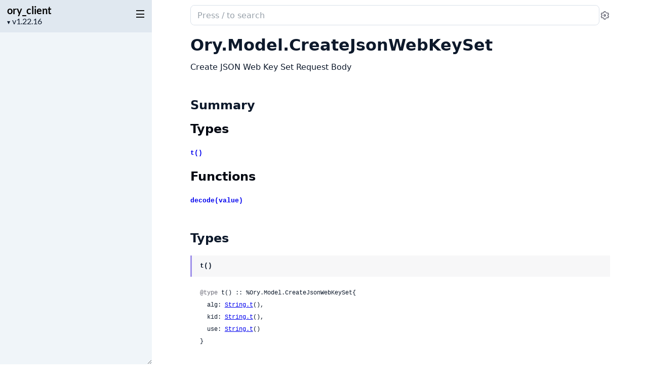

--- FILE ---
content_type: text/html
request_url: https://hexdocs.pm/ory_client/Ory.Model.CreateJsonWebKeySet.html
body_size: 2686
content:
<!DOCTYPE html>
<html lang="en">
  <head>
    <meta charset="utf-8">
    <meta http-equiv="x-ua-compatible" content="ie=edge">
    <meta name="viewport" content="width=device-width, initial-scale=1.0">
    <meta name="generator" content="ExDoc v0.39.3">
    <meta name="project" content="ory_client v1.22.16">


    <title>Ory.Model.CreateJsonWebKeySet — ory_client v1.22.16</title>

    <link rel="stylesheet" href="dist/html-elixir-VYWJUHZE.css" />

    <script defer src="dist/sidebar_items-081A759E.js"></script>
    <script defer src="docs_config.js"></script>
    <script defer src="dist/html-XBCM4BHM.js"></script>

  <script async defer src="https://s.hexdocs.pm/js/script.js"></script><script>window.plausible=window.plausible||function(){(plausible.q=plausible.q||[]).push(arguments)},plausible.init=plausible.init||function(i){plausible.o=i||{}};plausible.init({endpoint:"https://s.hexdocs.pm/api/event"})</script></head>
  <body>
    <script>(()=>{var t="ex_doc:settings",e="dark";var o="dark",s="light";var E="sidebar_state",n="closed";var r="sidebar_width";var a="sidebar-open";var i=new URLSearchParams(window.location.search),S=i.get("theme")||JSON.parse(localStorage.getItem(t)||"{}").theme;(S===o||S!==s&&window.matchMedia("(prefers-color-scheme: dark)").matches)&&document.body.classList.add(e);var d=sessionStorage.getItem(E),A=d!==n&&!window.matchMedia(`screen and (max-width: ${768}px)`).matches;document.body.classList.toggle(a,A);var c=sessionStorage.getItem(r);c&&document.body.style.setProperty("--sidebarWidth",`${c}px`);var p=/(Macintosh|iPhone|iPad|iPod)/.test(window.navigator.userAgent);document.documentElement.classList.toggle("apple-os",p);})();
</script>

<div class="body-wrapper">

<button id="sidebar-menu" class="sidebar-button sidebar-toggle" aria-label="toggle sidebar" aria-controls="sidebar">
  <i class="ri-menu-line ri-lg" title="Collapse/expand sidebar"></i>
</button>

<nav id="sidebar" class="sidebar">

  <div class="sidebar-header">
    <div class="sidebar-projectInfo">

      <div>
        <a href="api-reference.html" class="sidebar-projectName" translate="no">
ory_client
        </a>
        <div class="sidebar-projectVersion" translate="no">
          v1.22.16
        </div>
      </div>
    </div>
    <ul id="sidebar-list-nav" class="sidebar-list-nav" role="tablist" data-extras=""></ul>
  </div>
</nav>

<output role="status" id="toast"></output>

<main class="content page-module" id="main" data-type="modules">
  <div id="content" class="content-inner">
    <div class="top-search">
      <div class="search-settings">
        <form class="search-bar" action="search.html">
          <label class="search-label">
            <span class="sr-only">Search documentation of ory_client</span>
            <div class="search-input-wrapper">
              <input name="q" type="text" class="search-input" placeholder="Press / to search" autocomplete="off" autocorrect="off" autocapitalize="off" spellcheck="false" />
              <button type="button" tabindex="-1" class="search-close-button" aria-hidden="true">
                <i class="ri-close-line ri-lg" title="Cancel search"></i>
              </button>
            </div>
          </label>
        </form>
        <div class="autocomplete">
        </div>
        <div class="engine-selector" data-multiple="false">
          <button type="button" class="engine-button" aria-label="Select search engine" aria-haspopup="true" aria-expanded="false">
            <i class="ri-search-2-line" aria-hidden="true"></i>
            <span class="engine-name">Default</span>
            <i class="ri-arrow-down-s-line" aria-hidden="true"></i>
          </button>
          <div class="engine-dropdown" hidden role="menu">

              <button type="button"
                      class="engine-option"
                      data-engine-url="search.html?q="
                      role="menuitemradio"
                      aria-checked="true">
                <span class="name">Default</span>
                <span class="help">In-browser search</span>
              </button>

          </div>
        </div>
        <button class="icon-settings display-settings">
          <i class="ri-settings-3-line"></i>
          <span class="sr-only">Settings</span>
        </button>
      </div>
    </div>

<div id="top-content">
  <div class="heading-with-actions top-heading">
    <h1>
      <span translate="no">Ory.Model.CreateJsonWebKeySet</span> 
      <small class="app-vsn" translate="no">(ory_client v1.22.16)</small>

    </h1>

  </div>


    <section id="moduledoc">
<p>Create JSON Web Key Set Request Body</p>
    </section>

</div>

  <section id="summary" class="details-list">
    <h1 class="section-heading">
      <a class="hover-link" href="#summary">
        <i class="ri-link-m" aria-hidden="true"></i>
      </a>
      <span class="text">Summary</span>
    </h1>
<div class="summary-types summary">
  <h2>
    <a href="#types">Types</a>
  </h2>

    <div class="summary-row">
      <div class="summary-signature">
        <a href="#t:t/0" data-no-tooltip="" translate="no">t()</a>

      </div>

    </div>

</div>
<div class="summary-functions summary">
  <h2>
    <a href="#functions">Functions</a>
  </h2>

    <div class="summary-row">
      <div class="summary-signature">
        <a href="#decode/1" data-no-tooltip="" translate="no">decode(value)</a>

      </div>

    </div>

</div>

  </section>


  <section id="types" class="details-list">
    <h1 class="section-heading">
      <a class="hover-link" href="#types">
        <i class="ri-link-m" aria-hidden="true"></i>
      </a>
      <span class="text">Types</span>
    </h1>

    <div class="types-list">
<section class="detail" id="t:t/0">

  <div class="detail-header">
    <a href="#t:t/0" class="detail-link" data-no-tooltip="" aria-label="Link to this type">
      <i class="ri-link-m" aria-hidden="true"></i>
    </a>
    <div class="heading-with-actions">
      <h1 class="signature" translate="no">t()</h1>


    </div>
  </div>

  <section class="docstring">

      <div class="specs">

          <pre translate="no"><span class="attribute">@type</span> t() :: %Ory.Model.CreateJsonWebKeySet{
  alg: <a href="https://hexdocs.pm/elixir/String.html#t:t/0">String.t</a>(),
  kid: <a href="https://hexdocs.pm/elixir/String.html#t:t/0">String.t</a>(),
  use: <a href="https://hexdocs.pm/elixir/String.html#t:t/0">String.t</a>()
}</pre>

      </div>


  </section>
</section>

    </div>
  </section>

  <section id="functions" class="details-list">
    <h1 class="section-heading">
      <a class="hover-link" href="#functions">
        <i class="ri-link-m" aria-hidden="true"></i>
      </a>
      <span class="text">Functions</span>
    </h1>

    <div class="functions-list">
<section class="detail" id="decode/1">

  <div class="detail-header">
    <a href="#decode/1" class="detail-link" data-no-tooltip="" aria-label="Link to this function">
      <i class="ri-link-m" aria-hidden="true"></i>
    </a>
    <div class="heading-with-actions">
      <h1 class="signature" translate="no">decode(value)</h1>


    </div>
  </div>

  <section class="docstring">


  </section>
</section>

    </div>
  </section>

    <footer class="footer">

        <p>

            <span class="line">
              <a href="https://hex.pm/packages/ory_client/1.22.16" class="footer-hex-package">Hex Package</a>

              <a href="https://preview.hex.pm/preview/ory_client/1.22.16">Hex Preview</a>

            </span>

          <span class="line">
            <button class="a-main footer-button display-quick-switch" title="Go to package docs">
              Go to package docs
            </button>

              <a href="ory_client.epub" title="ePub version">
                Download ePub version
              </a>

          </span>
        </p>

        <p class="built-using">
          Built using
          <a href="https://github.com/elixir-lang/ex_doc" title="ExDoc" target="_blank" rel="help noopener" translate="no">ExDoc</a> (v0.39.3) for the

            <a href="https://elixir-lang.org" title="Elixir" target="_blank" translate="no">Elixir programming language</a>

        </p>


    </footer>
  </div>
</main>
</div>

  </body>
</html>


--- FILE ---
content_type: text/css
request_url: https://hexdocs.pm/ory_client/dist/html-elixir-VYWJUHZE.css
body_size: 19589
content:
:root{--main: hsl(250, 68%, 69%);--mainDark: hsl(250, 68%, 59%);--mainDarkest: hsl(250, 68%, 49%);--mainLight: hsl(250, 68%, 74%);--mainLightest: hsl(250, 68%, 79%);--searchBarFocusColor: #8E7CE6;--searchBarBorderColor: rgba(142, 124, 230, .25);--link-color: var(--mainDark);--link-visited-color: var(--mainDarkest)}body.dark{--link-color: var(--mainLightest);--link-visited-color: var(--mainLight)}@font-face{font-family:Lato;font-style:normal;font-display:swap;font-weight:400;src:url(./lato-latin-ext-400-normal-N27NCBWW.woff2) format("woff2"),url(./lato-all-400-normal-MNITWADU.woff) format("woff");unicode-range:U+0100-024F,U+0259,U+1E00-1EFF,U+2020,U+20A0-20AB,U+20AD-20CF,U+2113,U+2C60-2C7F,U+A720-A7FF}@font-face{font-family:Lato;font-style:normal;font-display:swap;font-weight:400;src:url(./lato-latin-400-normal-W7754I4D.woff2) format("woff2"),url(./lato-all-400-normal-MNITWADU.woff) format("woff");unicode-range:U+0000-00FF,U+0131,U+0152-0153,U+02BB-02BC,U+02C6,U+02DA,U+02DC,U+2000-206F,U+2074,U+20AC,U+2122,U+2191,U+2193,U+2212,U+2215,U+FEFF,U+FFFD}@font-face{font-family:Lato;font-style:normal;font-display:swap;font-weight:700;src:url(./lato-latin-ext-700-normal-Q2L5DVMW.woff2) format("woff2"),url(./lato-all-700-normal-XMT5XFBS.woff) format("woff");unicode-range:U+0100-024F,U+0259,U+1E00-1EFF,U+2020,U+20A0-20AB,U+20AD-20CF,U+2113,U+2C60-2C7F,U+A720-A7FF}@font-face{font-family:Lato;font-style:normal;font-display:swap;font-weight:700;src:url(./lato-latin-700-normal-2XVSBPG4.woff2) format("woff2"),url(./lato-all-700-normal-XMT5XFBS.woff) format("woff");unicode-range:U+0000-00FF,U+0131,U+0152-0153,U+02BB-02BC,U+02C6,U+02DA,U+02DC,U+2000-206F,U+2074,U+20AC,U+2122,U+2191,U+2193,U+2212,U+2215,U+FEFF,U+FFFD}:root{--content-width: 949px;--content-gutter: 60px;--borderRadius-lg: 14px;--borderRadius-base: 8px;--borderRadius-sm: 3px;--navTabBorderWidth: 2px;--sansFontFamily: "Lato", system-ui, Segoe UI, Roboto, Helvetica, Arial, sans-serif, "Apple Color Emoji", "Segoe UI Emoji";--monoFontFamily: ui-monospace, SFMono-Regular, Consolas, Liberation Mono, Menlo, monospace;--baseLineHeight: 1.5em;--gray10: hsl(207, 43%, 98.5%);--gray25: hsl(207, 43%, 98%);--gray50: hsl(207, 43%, 96%);--gray100: hsl(212, 33%, 91%);--gray200: hsl(210, 29%, 88%);--gray300: hsl(210, 26%, 76%);--gray400: hsl(210, 21%, 64%);--gray450: hsl(210, 21%, 49%);--gray500: hsl(210, 21%, 34%);--gray600: hsl(210, 27%, 26%);--gray650: hsl(211, 32%, 22%);--gray700: hsl(212, 35%, 17%);--gray750: hsl(214, 46%, 14%);--gray800: hsl(216, 52%, 11%);--gray800-opacity-0: hsla(216, 52%, 11%, 0%);--gray850: hsl(216, 63%, 8%);--gray900: hsl(218, 73%, 4%);--gray900-opacity-50: hsla(218, 73%, 4%, 50%);--gray900-opacity-0: hsla(218, 73%, 4%, 0%);--coldGrayFaint: hsl(240, 5%, 97%);--coldGrayLight: hsl(240, 5%, 88%);--coldGray-lightened-10: hsl(240, 5%, 56%);--coldGray: hsl(240, 5%, 46%);--coldGray-opacity-10: hsla(240, 5%, 46%, 10%);--coldGrayDark: hsl(240, 5%, 28%);--coldGrayDim: hsl(240, 5%, 18%);--yellowLight: hsl(43, 100%, 95%);--yellowDark: hsl(44, 100%, 15%);--yellow: hsl(60, 100%, 43%);--green-lightened-10: hsl(90, 100%, 45%);--green: hsl(90, 100%, 35%);--white: hsl(0, 0%, 100%);--white-opacity-80: hsla(0, 0%, 100%, 80%);--white-opacity-50: hsla(0, 0%, 100%, 50%);--white-opacity-10: hsla(0, 0%, 100%, 10%);--white-opacity-0: hsla(0, 0%, 100%, 0%);--black: hsl(0, 0%, 0%);--black-opacity-80: hsla(0, 0%, 0%, 80%);--black-opacity-50: hsla(0, 0%, 0%, 50%);--black-opacity-30: hsla(0, 0%, 0%, 30%);--black-opacity-10: hsla(0, 0%, 0%, 10%);--black-opacity-0: hsla(0, 0%, 0%, 10%);--orangeDark: hsl(30, 90%, 40%);--orangeLight: hsl(30, 80%, 50%);--text-xs: .75rem;--text-sm: .875rem;--text-md: 1rem;--text-lg: 1.125rem;--text-xl: 1.25rem;--transition-duration: .15s;--transition-timing: cubic-bezier(.4, 0, .2, 1);--transition-all: all var(--transition-duration) var(--transition-timing);--transition-colors: color var(--transition-duration) var(--transition-timing), background-color var(--transition-duration) var(--transition-timing), border-color var(--transition-duration) var(--transition-timing), text-decoration-color var(--transition-duration) var(--transition-timing), fill var(--transition-duration) var(--transition-timing), stroke var(--transition-duration) var(--transition-timing);--transition-opacity: opacity var(--transition-duration) var(--transition-timing)}@media screen and (max-width: 768px){:root{--content-width: 100%;--content-gutter: 20px}}option{background-color:var(--sidebarBackground)}:root{--background: var(--white);--contrast: var(--black);--textBody: var(--gray800);--textHeaders: var(--gray900);--textDetailAccent: var(--mainLight);--textDetailBackground: var(--coldGrayFaint);--iconAction: var(--coldGray);--iconActionHover: var(--gray800);--blockquoteBackground: var(--coldGrayFaint);--blockquoteBorder: var(--coldGrayLight);--tableHeadBorder: var(--gray100);--tableBodyBorder: var(--gray50);--warningHue: 34;--errorHue: 7;--infoHue: 206;--neutralHue: 212;--tipHue: 142;--admMixCol: var(--gray100);--admMixAmt: 25%;--warningBackground: color-mix(in xyz, var(--admMixCol) var(--admMixAmt), hsl(var(--warningHue), 100%, 96%) 100%);--warningHeading: hsl(var(--warningHue), 95%, 38%);--errorBackground: color-mix(in xyz, var(--admMixCol) var(--admMixAmt), hsl(var(--errorHue), 85%, 96%) 100%);--errorHeading: hsl(var(--errorHue), 80%, 40%);--infoBackground: color-mix(in xyz, var(--admMixCol) var(--admMixAmt), hsl(var(--infoHue), 90%, 96%) 100%);--infoHeading: hsl(var(--infoHue), 60%, 30%);--neutralBackground: color-mix(in xyz, var(--admMixCol) var(--admMixAmt), hsl(var(--neutralHue), 40%, 93%) 100%);--neutralHeading: hsl(var(--neutralHue), 35%, 30%);--tipBackground: color-mix(in xyz, var(--admMixCol) var(--admMixAmt), hsl(var(--tipHue), 40%, 93%) 100%);--tipHeading: hsl(var(--tipHue), 55%, 25%);--fnSpecAttr: var(--coldGray);--fnDeprecated: var(--yellowLight);--blink: var(--yellowLight);--codeBackground: var(--gray10);--codeBorder: var(--gray100);--codeScrollThumb: var(--gray400);--codeScrollBackground: var(--codeBorder);--admCodeBackground: var(--white-opacity-80);--admCodeBorder: var(--black-opacity-10);--admCodeColor: var(--black);--tabBorder: var(--gray300);--tabBorderTop: var(--gray100);--tabShadow: var(--gray25);--bottomActionsBtnBorder: var(--black-opacity-10);--bottomActionsBtnTitle: var(--mainDark);--modalBackground: var(--white);--settingsInput: var(--gray500);--settingsInputBackground: var(--white);--settingsInputBorder: var(--gray300);--settingsSectionBorder: var(--gray300);--quickSwitchInput: var(--gray500);--quickSwitchContour: var(--coldGray);--success: var(--green);--progressBarColor: var(--gray400);--sidebarAccentMain: var(--black);--sidebarBackground: var(--gray50);--sidebarHeader: var(--gray100);--sidebarMuted: var(--gray800);--sidebarHover: var(--black);--sidebarStaleVersion: var(--orangeDark);--sidebarSubheadings: var(--gray500);--sidebarItem: var(--black);--sidebarInactiveItemBorder: var(--gray500);--sidebarInactiveItemMarker: var(--gray200);--sidebarLanguageAccentBar: var(--mainDark);--sidebarActiveItem: var(--mainDarkest);--searchBarBorder: var(--gray200);--searchAccentMain: var(--gray600);--searchLanguageAccentBar: var(--main);--searchSearch: var(--white);--autocompleteBorder: rgba(3, 9, 19, .1);--autocompletePreview: var(--gray25);--autocompleteSelected: var(--gray25);--autocompleteHover: var(--gray50);--autocompleteBackground: var(--white);--suggestionBorder: var(--gray200);--autocompleteResults: var(--gray600);--autocompleteResultsBold: var(--gray800);--autocompleteLabelBack: var(--gray100);--autocompleteLabelFont: var(--gray600)}body.dark{--background: var(--gray900);--contrast: var(--white);--textBody: var(--gray200);--textHeaders: var(--gray100);--textDetailAccent: var(--mainLight);--textDetailBackground: var(--gray700);--iconAction: var(--coldGray-lightened-10);--iconActionHover: var(--white);--blockquoteBackground: var(--coldGray-opacity-10);--blockquoteBorder: var(--coldGrayDim);--tableHeadBorder: var(--gray600);--tableBodyBorder: var(--gray700);--warningHue: 34;--errorHue: 7;--infoHue: 206;--neutralHue: 212;--tipHue: 142;--admMixCol: var(--gray900);--admMixAmt: 40%;--warningBackground: color-mix(in xyz, var(--admMixCol) var(--admMixAmt), hsl(var(--warningHue), 40%, 14%) 100%);--warningHeading: hsl(var(--warningHue), 100%, 50%);--errorBackground: color-mix(in xyz, var(--admMixCol) var(--admMixAmt), hsl(var(--errorHue), 40%, 14%) 100%);--errorHeading: hsl(var(--errorHue), 100%, 52%);--infoBackground: color-mix(in xyz, var(--admMixCol) var(--admMixAmt), hsl(var(--infoHue), 60%, 15%) 100%);--infoHeading: hsl(var(--infoHue), 100%, 52%);--neutralBackground: color-mix(in xyz, var(--admMixCol) var(--admMixAmt), hsl(var(--neutralHue), 40%, 14%) 100%);--neutralHeading: hsl(var(--neutralHue), 50%, 80%);--tipBackground: color-mix(in xyz, var(--admMixCol) var(--admMixAmt), hsl(var(--tipHue), 40%, 14%) 100%);--tipHeading: hsl(var(--tipHue), 55%, 48%);--fnSpecAttr: var(--gray400);--fnDeprecated: var(--yellowDark);--blink: var(--gray600);--codeBackground: var(--gray800);--codeBorder: var(--gray650);--codeScrollThumb: var(--gray500);--codeScrollBackground: var(--codeBorder);--admCodeBackground: var(--black-opacity-30);--admCodeBorder: var(--white-opacity-10);--admCodeColor: var(--gray100);--tabBorder: var(--gray700);--tabBorderTop: var(--gray700);--tabShadow: var(--black);--bottomActionsBtnBorder: var(--white-opacity-10);--bottomActionsBtnTitle: var(--mainLightest);--modalBackground: var(--gray800);--settingsInput: var(--white);--settingsInputBackground: var(--gray700);--settingsInputBorder: var(--gray700);--settingsSectionBorder: var(--gray700);--quickSwitchInput: var(--gray300);--quickSwitchContour: var(--gray500);--success: var(--green-lightened-10);--progressBarColor: var(--gray300);--sidebarAccentMain: var(--gray50);--sidebarBackground: var(--gray800);--sidebarHeader: var(--gray700);--sidebarMuted: var(--gray300);--sidebarHover: var(--white);--sidebarStaleVersion: var(--orangeLight);--sidebarSubheadings: var(--gray400);--sidebarItem: var(--gray200);--sidebarInactiveItemBorder: var(--gray400);--sidebarInactiveItemMarker: var(--gray600);--sidebarLanguageAccentBar: var(--mainLight);--sidebarActiveItem: var(--mainLightest);--searchBarBorder: var(--gray500);--searchAccentMain: var(--gray300);--searchSearch: var(--gray900);--autocompleteBorder: rgba(28,42,60,.75);--autocompletePreview: var(--gray750);--autocompleteSelected: var(--gray750);--autocompleteHover: var(--gray700);--autocompleteBackground: var(--gray800);--suggestionBorder: var(--gray600);--autocompleteResults: var(--gray200);--autocompleteResultsBold: var(--gray100);--autocompleteLabelBack: var(--gray600);--autocompleteLabelFont: rgba(255, 255, 255, .8)}:root:has(body.dark){color-scheme:dark}*,:before,:after{box-sizing:border-box}html{font-family:system-ui,Segoe UI,Roboto,Helvetica,Arial,sans-serif,"Apple Color Emoji","Segoe UI Emoji";line-height:1.15;-webkit-text-size-adjust:100%;tab-size:4}body{margin:0}b,strong{font-weight:bolder}code,kbd,samp,pre{font-family:ui-monospace,SFMono-Regular,Consolas,Liberation Mono,Menlo,monospace;font-size:1em}small{font-size:80%}sub,sup{font-size:75%;line-height:0;position:relative;vertical-align:baseline}sub{bottom:-.25em}sup{top:-.5em}table{border-color:currentcolor}button,input,optgroup,select,textarea{font-family:inherit;font-size:100%;line-height:1.15;margin:0}button,[type=button],[type=reset],[type=submit]{-webkit-appearance:button}legend{padding:0}progress{vertical-align:baseline}::-webkit-inner-spin-button,::-webkit-outer-spin-button{height:auto}[type=search]{-webkit-appearance:textfield;outline-offset:-2px}::-webkit-search-decoration{-webkit-appearance:none}::-webkit-file-upload-button{-webkit-appearance:button;font:inherit}summary{display:list-item}@font-face{font-family:remixicon;src:url(./remixicon-QPNJX265.woff2) format("woff2");font-display:swap}[class^=ri-],[class*=" ri-"],.remix-icon{font-family:remixicon;font-style:normal;-webkit-font-smoothing:antialiased;-moz-osx-font-smoothing:grayscale}:root{--icon-arrow-up-s: "\ea78";--icon-arrow-down-s: "\ea4e";--icon-arrow-right-s: "\ea6e";--icon-add: "\ea13";--icon-subtract: "\f1af";--icon-error-warning: "\eca1";--icon-external-link-line: "\ecaf";--icon-information: "\ee59";--icon-alert: "\ea21";--icon-double-quotes-l: "\ec51";--icon-link-m: "\eeaf";--icon-close-line: "\eb99";--icon-code-s-slash-line: "\ebad";--icon-menu-line: "\ef3e";--icon-search-2-line: "\f0cd";--icon-settings-3-line: "\f0e6";--icon-printer-line: "\f029"}.ri-lg{font-size:1.3333em;line-height:.75em;vertical-align:-.0667em}.ri-settings-3-line:before{content:var(--icon-settings-3-line)}.ri-add-line:before{content:var(--icon-add)}.ri-subtract-line:before{content:var(--icon-subtract)}.ri-arrow-up-s-line:before{content:var(--icon-arrow-up-s)}.ri-arrow-down-s-line:before{content:var(--icon-arrow-down-s)}.ri-arrow-right-s-line:before{content:var(--icon-arrow-right-s)}.ri-external-link-line:before{content:var(--icon-external-link-line)}.ri-search-2-line:before{content:var(--icon-search-2-line)}.ri-menu-line:before{content:var(--icon-menu-line)}.ri-close-line:before{content:var(--icon-close-line)}.ri-link-m:before{content:var(--icon-link-m)}.ri-code-s-slash-line:before{content:var(--icon-code-s-slash-line)}.ri-error-warning-line:before{content:var(--icon-error-warning)}.ri-information-line:before{content:var(--icon-information)}.ri-alert-line:before{content:var(--icon-alert)}.ri-double-quotes-l:before{content:var(--icon-double-quotes-l)}.ri-printer-line:before{content:var(--icon-printer-line)}html,body{box-sizing:border-box;height:100%;width:100%}body{--sidebarWidth: 300px;--sidebarMinWidth: 300px;--sidebarTransitionDuration: .3s;background-color:var(--background);color:var(--textBody);font-size:var(--text-md);line-height:1.6875em;outline:none!important}*,*:before,*:after{box-sizing:inherit}.body-wrapper{display:flex;height:100%}.sidebar{display:none;flex-direction:column;width:var(--sidebarWidth);min-width:var(--sidebarMinWidth);max-width:50vw;height:100%;position:fixed;top:0;left:calc(-1 * var(--sidebarWidth));z-index:100;resize:horizontal}.sidebar-button{padding:20px 12px 18px 19px;position:fixed;z-index:200;top:0;left:0;will-change:transform;transform:translate(0)}.content{left:0;width:100%;height:100%;position:absolute}.content .content-inner{container:content / inline-size;max-width:var(--content-width);min-height:100%;margin:0 auto;padding:0 var(--content-gutter) 10px}.content-inner:focus{outline:none}.sidebar-transition .sidebar,.sidebar-transition .sidebar-button,.sidebar-transition .content{transition:all var(--sidebarTransitionDuration) ease-in-out allow-discrete}.sidebar-open .sidebar,.sidebar-transition .sidebar{display:flex}.sidebar-open .sidebar{left:0}.sidebar-open .sidebar-button{transform:translate(calc(var(--sidebarWidth) - 100%))}.sidebar-open .content{width:calc(100% - var(--sidebarWidth));left:var(--sidebarWidth)}@media screen and (max-width: 768px){.sidebar-open .content{left:0;width:100%}.sidebar{max-width:90vw}body:not(.sidebar-open) .sidebar-button{position:absolute}}.swup-progress-bar{height:2px;background-color:var(--progressBarColor)}.sidebar{--sidebarFontSize: 16px;--sidebarLineHeight: 20px;font-family:var(--sansFontFamily);font-size:var(--sidebarFontSize);line-height:var(--sidebarLineHeight);background-color:var(--sidebarBackground);color:var(--sidebarAccentMain);overflow:hidden;& .sidebar-tabpanel{scrollbar-width:thin}}.apple-os .sidebar{-webkit-font-smoothing:antialiased;-moz-osx-font-smoothing:grayscale}.sidebar ul{list-style:none}.sidebar ul li{margin:0;padding:0 10px}.sidebar a{color:var(--sidebarAccentMain);text-decoration:none;transition:var(--transition-colors)}.sidebar a:hover{color:var(--sidebarHover)}.sidebar .external-link{margin-left:2.5px}.sidebar .sidebar-header{background-color:var(--sidebarHeader);width:100%}.sidebar .sidebar-projectInfo{display:flex;justify-content:start;align-items:center;gap:8px;margin:8px 34px 12px 14px}.sidebar .sidebar-projectInfo>div{flex:1}.sidebar .sidebar-projectImage{align-self:flex-end}.sidebar .sidebar-projectImage img{display:block;max-width:48px;max-height:48px}.sidebar .sidebar-projectName{font-weight:700;font-size:var(--text-xl);line-height:24px;color:var(--sidebarAccentMain);margin:0;padding:0;word-wrap:break-word;display:block;width:calc(100% - 12px)}.sidebar .sidebar-projectVersion{display:block;position:relative;margin:0;padding:0;font-size:var(--sidebarFontSize);line-height:var(--sidebarLineHeight);color:var(--sidebarMuted);width:calc(100% - 12px)}.sidebar .sidebar-projectVersion form{display:flex}.sidebar .sidebar-projectVersion select{cursor:pointer;position:relative;margin:0;padding:0 0 0 10px;border:none;-webkit-appearance:none;appearance:none;background-color:transparent;color:var(--sidebarMuted);z-index:2}.sidebar .sidebar-projectVersion option{color:initial}.sidebar .sidebar-projectVersionsCaret{position:absolute;left:0;top:2px;z-index:1;font-size:8px;color:var(--sidebarMuted)}.sidebar .sidebar-projectVersion select::-ms-expand{display:none}.sidebar .sidebar-staleVersion{display:block;white-space:nowrap;overflow:hidden;text-overflow:ellipsis;color:var(--sidebarStaleVersion)}.sidebar .sidebar-staleVersion>a{color:var(--sidebarStaleVersion);font-weight:400}.sidebar .sidebar-staleIcon{font-size:var(--text-lg);line-height:0}.sidebar .sidebar-list-nav{display:flex;margin:0;padding:0;overflow:auto;scrollbar-width:thin}.sidebar .sidebar-list-nav :is(li,li button){text-transform:uppercase;letter-spacing:.02em;font-size:var(--text-sm);color:var(--sidebarSubheadings);white-space:nowrap}.sidebar .sidebar-list-nav li{display:inline-block;padding:0}.sidebar .sidebar-list-nav button{background:none;border:0;border-radius:0;-webkit-appearance:none;text-align:inherit;color:inherit;font-weight:inherit;cursor:pointer;display:inline-block;line-height:27px;padding:4px 14px;transition:var(--transition-all)}.sidebar .sidebar-list-nav button{border-bottom:var(--navTabBorderWidth) solid transparent}.sidebar .sidebar-list-nav button:not([aria-selected]):hover{border-bottom:var(--navTabBorderWidth) solid var(--sidebarInactiveItemBorder);color:var(--sidebarAccentMain);transition:var(--transition-all)}.sidebar .sidebar-list-nav button[aria-selected]{border-bottom:var(--navTabBorderWidth) solid var(--sidebarLanguageAccentBar);color:var(--sidebarAccentMain)}.sidebar .sidebar-tabpanel{flex:1 1 .01%;overflow-y:auto;overscroll-behavior:contain;position:relative;-webkit-overflow-scrolling:touch;padding-top:12px;scroll-padding-top:40px}.sidebar .full-list{margin:0;padding:0 0 20px;position:relative}.sidebar .full-list :is(li,a){display:block;overflow:hidden;white-space:nowrap;text-overflow:ellipsis}.sidebar .full-list li{padding:0;line-height:27px}.sidebar .full-list li.group{text-transform:uppercase;font-weight:700;font-size:.8em;margin:1.5em 0 0;line-height:1.8em;color:var(--sidebarSubheadings);padding-left:15px}.sidebar .full-list li.nesting-context{font-weight:700;font-size:.9em;line-height:1.8em;color:var(--sidebarSubheadings);margin-top:10px;padding-left:15px}.sidebar .full-list a{margin-right:30px;padding:3px 0 3px 12px;border-left:var(--navTabBorderWidth) solid transparent;color:var(--sidebarItem)}.sidebar .full-list a[aria-selected]{color:var(--sidebarActiveItem)}.sidebar .full-list button{appearance:none;background-color:transparent;border:0;padding:0;cursor:pointer;color:inherit;width:20px;text-align:center;font-size:calc(1.2 * var(--sidebarFontSize));line-height:var(--sidebarLineHeight);position:absolute;display:block;right:10px;transform:translateY(-100%)}.sidebar .full-list a[aria-selected]+button{color:var(--sidebarActiveItem)}.sidebar .full-list button:after{font-family:remixicon;font-style:normal;-webkit-font-smoothing:antialiased;-moz-osx-font-smoothing:grayscale;content:var(--icon-arrow-down-s)}.sidebar .full-list button[aria-expanded=true]:after{content:var(--icon-arrow-up-s)}.sidebar .full-list ul{display:none;margin:10px 0 10px 10px;padding:0}.sidebar .full-list button[aria-expanded=true]+ul{display:block}.sidebar .full-list>li>a{height:27px;line-height:var(--sidebarLineHeight)}.sidebar .full-list>li>a:hover{border-left-color:var(--sidebarLanguageAccentBar)}.sidebar .full-list>li>a[aria-selected]{border-left-color:var(--sidebarLanguageAccentBar)}.sidebar .full-list>li:last-child{margin-bottom:30px}.sidebar .full-list>li.group:first-child{margin-top:0}.sidebar .full-list>li>ul>li:not(:has(li a[aria-selected=true]))>a[aria-selected=true]:before,.sidebar .full-list>li>ul>li>a:hover:before{content:"\2022";position:absolute;margin-left:-15px;color:var(--sidebarActiveItem)}.sidebar .full-list ul li{line-height:var(--sidebarFontSize);padding:0 8px}.sidebar .full-list ul a{padding-left:15px;height:24px}.sidebar .full-list ul button{font-size:var(--sidebarFontSize)}.sidebar .full-list ul button:after{content:var(--icon-add)}.sidebar .full-list ul button[aria-expanded=true]:after{content:var(--icon-subtract)}.sidebar .full-list ul ul{margin:9px 0 9px 10px}.sidebar .full-list ul ul li{height:20px;color:var(--sidebarAccentMain)}.sidebar .full-list ul ul a{border-left:1px solid var(--sidebarInactiveItemMarker);padding:0 10px;height:20px}.sidebar .full-list ul ul a:hover{border-color:var(--sidebarLanguageAccentBar)}.sidebar .full-list ul ul a[aria-selected]{color:var(--sidebarActiveItem);border-color:var(--sidebarLanguageAccentBar)}.sidebar-button{cursor:pointer;background-color:transparent;border:none;font-size:var(--sidebarFontSize);color:var(--sidebarAccentMain)}.sidebar-button:hover{color:var(--sidebarHover)}body:not(.sidebar-open) .sidebar-button{color:var(--contrast)}@media screen and (max-height: 500px){.sidebar{overflow-y:auto}.sidebar .full-list{overflow:visible}}.top-search{background-color:var(--background);top:0;z-index:99;position:relative;width:100%;padding:10px 0}.search-settings{display:flex;column-gap:12px;align-items:center;width:100%;position:relative}.search-bar{border:1px solid var(--searchBarBorder);border-radius:var(--borderRadius-base);height:40px;position:relative;width:100%}.top-search .search-bar .search-input{background-color:var(--searchSearch);border:1px solid transparent;border-radius:var(--borderRadius-base);color:var(--searchAccentMain);position:relative;height:38px;padding:8px 40px 8px 12px;width:100%;transition:var(--transition-all)}.top-search .search-bar .search-input::placeholder{color:var(--searchAccentMain);opacity:.5}.top-search .search-bar .search-input:focus{border:1px solid var(--searchBarFocusColor);border-radius:calc(var(--borderRadius-base) - 1px);position:relative}.top-search .search-bar .search-label{position:relative}.top-search .search-bar .search-input-wrapper{position:relative;display:flex;align-items:center}.top-search .search-settings .engine-selector{position:relative}.top-search .search-settings .engine-selector[data-multiple=false]{display:none}.top-search .search-settings .engine-selector[data-multiple=false] .engine-button{cursor:default}.top-search .search-settings .engine-selector[data-multiple=false] .engine-button .ri-arrow-down-s-line{display:none}.top-search .search-settings .engine-button{display:flex;align-items:center;gap:6px;background-color:var(--autocompleteHover);border:none;color:var(--searchAccentMain);cursor:pointer;font-size:var(--text-sm);padding:8px 12px;border-radius:var(--borderRadius-base);transition:var(--transition-all);height:40px}.top-search .search-settings .engine-button:hover,.top-search .search-settings .engine-button[aria-expanded=true]{background-color:var(--autocompleteSelected)}.top-search .search-settings .engine-name{font-size:var(--text-sm);white-space:nowrap}.top-search .search-settings .engine-dropdown{position:absolute;top:calc(100% + 10px);right:0;min-width:200px;max-width:50vh;width:max-content;background-color:var(--autocompleteBackground);border-radius:var(--borderRadius-base);box-shadow:0 4px 12px #0003;z-index:200}.top-search .search-settings .engine-dropdown[hidden]{display:none}.top-search .search-settings .engine-option{display:block;width:100%;text-align:left;background-color:transparent;border:0;color:var(--textHeaders);cursor:pointer;padding:10px 12px;transition:var(--transition-colors)}.top-search .search-settings .engine-option:hover{background-color:var(--autocompleteHover)}.top-search .search-settings .engine-option:focus{border-left:2px solid var(--main);padding-left:10px;background-color:var(--autocompleteHover);outline:none}.top-search .search-settings .engine-option[aria-checked=true]{background-color:var(--autocompleteSelected)}.top-search .search-settings .engine-option .name{display:block;font-size:var(--text-sm);font-weight:500;margin-bottom:2px}.top-search .search-settings .engine-option .help{display:block;font-size:var(--text-xs);opacity:.7}.top-search .search-bar .search-close-button{font-size:var(--text-md);color:var(--searchAccentMain);background-color:transparent;border:none;cursor:pointer;margin:0;opacity:.5;padding:5px;transform:scaleY(0);transition:var(--transition-all);display:flex;align-items:center;position:absolute;right:0;top:50%;transform:translateY(-50%) scaleY(0)}.top-search .search-bar .search-close-button:hover{opacity:.7}.top-search .search-settings button.icon-settings{display:flex;align-items:center;justify-content:flex-end}.top-search .search-settings .icon-settings{font-size:var(--text-xl);float:right;color:var(--iconAction);text-decoration:none;border:none;transition:color .3s ease-in-out;background-color:transparent;cursor:pointer;padding:0}.top-search .search-settings .icon-settings:hover{color:var(--iconActionHover)}.top-search .search-settings .icon-settings:visited{color:var(--iconAction)}@media screen and (max-width: 768px){.top-search{padding-left:calc(var(--content-gutter) + 36px);padding-right:var(--content-gutter);margin-left:calc(-1 * var(--content-gutter));margin-right:calc(-1 * var(--content-gutter));width:calc(2 * var(--content-gutter) + 100%)}.search-settings{width:100%;box-sizing:border-box}.top-search .search-settings .engine-name{display:none}}body.search-focused .search-bar .search-close-button{transform:translateY(-50%) scaleY(1);transition:var(--transition-all)}@media screen and (hover: hover){body.search-focused .top-search{position:sticky!important}body.search-focused .sidebar-button{position:fixed!important}}@media screen and (hover: none){body.scroll-sticky .top-search{position:sticky!important}body.scroll-sticky .sidebar-button{position:fixed!important}}*:focus,button:focus,[type=button]:focus,[type=reset]:focus,[type=submit]:focus{outline:2px solid var(--main);outline-offset:-2px}*:focus:not(:focus-visible),button:focus:not(:focus-visible),[type=button]:focus:not(:focus-visible),[type=reset]:focus:not(:focus-visible),[type=submit]:focus:not(:focus-visible){outline:0}input[type=text],input[type=number],input[type=date],input[type=datetime],input[type=datetime-local],input[type=email],input[type=month],input[type=number],input[type=password],input[type=search],input[type=tel],input[type=time],input[type=url],input[type=week],textarea{outline:0}.content-inner{font-size:1em;line-height:1.6875em;position:relative;background-color:var(--background);color:var(--textBody)}.content-inner .heading-with-actions{display:flex;flex-wrap:wrap;justify-content:flex-end;align-items:center;gap:6px}.content-inner .heading-with-actions>*:not(h1){flex-shrink:0}.content-inner .heading-with-actions h1{flex-grow:1;justify-self:flex-start;max-width:100%;margin:0;overflow-wrap:break-word}.content-inner .heading-with-actions .icon-action{width:20px;height:20px;display:flex;justify-content:center;align-items:center;font-weight:400}.content-inner .heading-with-actions.top-heading .icon-action{font-size:1.2rem}@container content (width > 600px){.content-inner .heading-with-actions.top-heading{flex-wrap:nowrap;align-items:flex-start;& h1{padding-right:32px}& .icon-action{padding-top:1.7rem}}}.content-inner .top-heading{padding-top:1rem}.content-inner :is(h1,h2,h3,h4,h5,h6){font-family:var(--sansFontFamily);font-weight:700;line-height:1.5em;word-wrap:break-word;color:var(--textHeaders)}.content-inner div.group-description{margin:0 0 3em}.content-inner h1 small{font-weight:400}.content-inner{& h1{font-size:2rem;margin-top:1.75em}& h2,& :is(#summary,#callbacks,#functions) h1{font-size:1.75rem;margin-top:1.5em;margin-bottom:.5em}& h3,& :is(#summary,#callbacks,#functions) h2{font-size:1.45rem;margin-top:1.5em;margin-bottom:.5em}& :is(h4,h5,h6){font-size:1.15rem;margin-top:1.25em;margin-bottom:.5em}& :is(h5,h6){font-weight:400}& h6{font-size:1rem}}.content-inner li+li{margin-top:.25em}.content-inner :is(a,.a-main){color:var(--link-color);text-decoration:underline;text-decoration-skip-ink:auto}.content-inner :is(a:visited,.a-main:visited){color:var(--link-visited-color)}.content-inner .icon-action{color:var(--iconAction);text-decoration:none;border:none;transition:var(--transition-colors);background-color:transparent;cursor:pointer}.content-inner .icon-action:hover{color:var(--iconActionHover)}.content-inner .icon-action:visited{color:var(--iconAction)}.content-inner .livebook-badge-container{display:flex}.content-inner a.livebook-badge{display:inline-flex}.content-inner .note{color:var(--iconAction);font-size:var(--text-xs);font-weight:400}.content-inner{& :is(blockquote,section.admonition){position:relative;margin:1.5625em 0;padding:0 1.2rem;overflow:auto;border-radius:var(--borderRadius-base);& :is(h1,h2,h3,h4,h5,h6){margin:1.25rem 0}& :is(h1,h2,h3){font-size:1.375rem}& :is(h4,h5,h6){font-size:1rem}& :is(code,pre code){background-color:var(--admCodeBackground);border:1px solid var(--admCodeBorder);color:var(--admCodeColor)}& :is(a,a:visited){color:inherit}& :is(h1,h2,h3,h4,h5,h6):first-child{padding-bottom:1rem;border-bottom:2px solid hsl(from currentColor h s l / 15%)}& p:last-child{padding-bottom:1em;margin-bottom:0}}& blockquote{border-left:3px solid var(--blockquoteBorder);background-color:var(--blockquoteBackground)}}@media print{.content-inner :is(blockquote,section.admonition){border:2px solid hsl(from var(--textBody) h s l / 15%);& :is(code,pre code){border-color:var(--gray400)}& pre code.makeup{white-space:break-spaces;break-inside:avoid}}}.content-inner table{margin:2em 0;border-collapse:collapse;display:block;overflow:auto}.content-inner th{text-align:left;font-family:var(--sansFontFamily);font-weight:700;padding-bottom:.5em;white-space:nowrap}.content-inner thead tr{border-bottom:1px solid var(--tableHeadBorder)}.content-inner tbody tr{border-bottom:1px solid var(--tableBodyBorder)}.content-inner tbody tr:last-child{border-bottom:none}.content-inner tr{vertical-align:bottom;height:2.5em}.content-inner :is(td,th){padding:.25em .25em .25em 1em;line-height:2em;vertical-align:top}.content-inner .section-heading{--icon-size: 16px;--icon-spacing: 5px;display:grid;grid-template:1fr / 1fr}@media screen and (max-width: 768px){.content-inner .section-heading{--icon-spacing: 2px}}.content-inner .section-heading>:is(.hover-link,.text){grid-row:1;grid-column:1}.content-inner .section-heading .hover-link{text-decoration:none}.content-inner .section-heading i{font-size:var(--icon-size);color:var(--mainLight);top:-2px;margin-left:calc(-1 * (var(--icon-size) + var(--icon-spacing)));padding-right:var(--icon-spacing);position:relative;opacity:0}.content-inner :is(blockquote,section.admonition) .section-heading i{display:none}.content-inner .section-heading:is(:hover,:focus,:target) i{opacity:1}.content-inner .app-vsn{display:none!important;font-size:.6em;line-height:1.5em}@media screen and (max-width: 768px){.content-inner .app-vsn{display:block!important}}.content-inner img{max-width:100%}@media screen and (max-width: 768px){.content-inner :is(ol,ul){padding-left:calc(1.5 * var(--content-gutter))}}.content-inner section.admonition{border-radius:var(--borderRadius-base)}.content-inner section.admonition>.admonition-title{color:var(--contrast);padding-left:2.2rem;font-weight:700;font-style:normal}.content-inner section.admonition>.admonition-title:before{color:var(--contrast);position:absolute;left:1rem;font-size:1.8rem;font-family:remixicon;font-style:normal;-webkit-font-smoothing:antialiased;-moz-osx-font-smoothing:grayscale}.content-inner section.admonition{& .admonition-title:before{content:var(--icon-error-warning)}&.warning{background-color:var(--warningBackground);& .admonition-title{&,&:before{color:var(--warningHeading)}}}&.error{background-color:var(--errorBackground);& .admonition-title{&,&:before{color:var(--errorHeading)}}}&.info{background-color:var(--infoBackground);& .admonition-title{&,&:before{color:var(--infoHeading)}}}&.neutral{background-color:var(--neutralBackground);& .admonition-title{&,&:before{content:var(--icon-double-quotes-l);color:var(--neutralHeading)}}}&.tip{background-color:var(--tipBackground);& .admonition-title{&,&:before{color:var(--tipHeading)}}}}@media print{.content-inner section.admonition{&.warning{border-color:hsl(from var(--warningHeading) h s l / 15%);& .admonition-title{&,&:before{color:hsl(var(--warningHue),90%,40%)}}}&.error{border-color:hsl(from var(--errorHeading) h s l / 15%);& .admonition-title{&,&:before{color:hsl(var(--errorHue),80%,40%)}}}&.info{border-color:hsl(from var(--infoHeading) h s l / 15%);& .admonition-title{&,&:before{color:hsl(var(--infoHue),80%,40%)}}}&.neutral{border-color:hsl(from var(--neutralHeading) h s l / 15%);& .admonition-title{&,&:before{color:hsl(var(--neutralHue),30%,40%)}}}&.tip{border-color:hsl(from var(--tipHeading) h s l / 15%);& .admonition-title{&,&:before{color:hsl(var(--tipHue),50%,40%)}}}}}.content-inner section.admonition>.admonition-title code{margin:0 .5ch}@media screen and (max-width: 768px){.content-inner section.admonition{margin-left:calc(-1 * var(--content-gutter));margin-right:calc(-1 * var(--content-gutter));padding-left:var(--content-gutter);padding-right:var(--content-gutter);border-radius:0}}.content-inner .summary h2 a{text-decoration:none;border:none;color:var(--textHeaders)!important}.content-inner .summary span.deprecated{color:var(--darkDeprecated);font-weight:400}.content-inner .summary .summary-row .summary-signature{font-family:var(--monoFontFamily);font-size:13px;font-weight:700}.content-inner .summary .summary-row .summary-signature a{text-decoration:none;border:none}.content-inner .summary .summary-row .summary-synopsis{padding:0 1.2em;margin:0 0 .5em}.content-inner .summary .summary-row .summary-synopsis p{margin:0;padding:0}@font-face{font-family:Consolas;src:local("Consolas");size-adjust:110%}.content-inner.content-inner :is(a:has(code,img),pre a){color:var(--link-color);text-shadow:none;text-decoration:none;background-image:none}.content-inner.content-inner :is(a:has(code,img),pre a):is(:visited,:active,:focus,:hover){color:var(--link-visited-color)}.content-inner strong>code{font-weight:700}.content-inner code{font-family:var(--monoFontFamily);font-style:normal;line-height:24px;font-weight:400;font-size:var(--text-sm);background-color:var(--codeBackground);vertical-align:baseline;border-radius:var(--borderRadius-sm);padding:.1em .2em;border:1px solid var(--codeBorder);text-transform:none}.content-inner code.inline{border-radius:var(--borderRadius-sm);word-wrap:break-word}.content-inner pre{margin:var(--baseLineHeight) 0}.content-inner pre code{display:block;overflow-x:auto;white-space:inherit;padding:1em;scrollbar-width:thin}.content-inner pre code.output{margin:0 12px;max-height:400px;overflow:auto}.content-inner pre code.output+.copy-button{margin-right:12px}.content-inner pre code.output:before{content:"Output";display:block;position:absolute;top:-16px;left:12px;padding:2px 4px;font-size:var(--text-xs);font-family:var(--monoFontFamily);line-height:1;color:var(--textHeaders);background-color:var(--codeBackground);border:1px solid var(--codeBorder);border-bottom:0;border-radius:2px}@media screen and (max-width: 768px){.content-inner>pre:has(code),.content-inner section>pre:has(code){margin-left:calc(-1 * var(--content-gutter));margin-right:calc(-1 * var(--content-gutter))}.content-inner>pre code,.content-inner section>pre code{padding-left:var(--content-gutter);padding-right:var(--content-gutter);border-radius:0;border-left-width:0;border-right-width:0}}@keyframes blink-background{0%,to{background-color:var(--textDetailBackground)}50%{background-color:var(--blink)}}.content-inner .detail:target .detail-header{animation-duration:.55s;animation-name:blink-background;animation-iteration-count:1;animation-timing-function:ease-in-out}.content-inner .detail-header{margin:1em 0;padding:.5em .85em .5em 1em;background-color:var(--textDetailBackground);border-left:3px solid var(--textDetailAccent);font-size:1em;font-family:var(--monoFontFamily);position:relative}.content-inner .detail-header .signature{font-family:var(--monoFontFamily);font-weight:700;font-size:13px!important;line-height:2em!important;margin:0!important}.content-inner .detail-header:hover a.detail-link,.content-inner .detail-header a.detail-link:focus{opacity:1;text-decoration:none}.content-inner .detail-header a.detail-link{transition:var(--transition-opacity);position:absolute;top:0;left:0;display:block;opacity:0;padding:.6em;line-height:1.5em;margin-left:-2.5em;text-decoration:none;border:none}@media screen and (max-width: 768px){.content-inner .detail-header a.detail-link{margin-left:-30px}}.content-inner .specs pre{font-family:var(--monoFontFamily);font-size:var(--text-xs);font-style:normal;line-height:24px;white-space:pre-wrap;margin:0;padding:0}.content-inner .specs .attribute{color:var(--fnSpecAttr)}.content-inner .docstring{margin:1.2em 0 3em 1.2em}@media screen and (max-width: 768px){.content-inner .docstring{margin-left:0}}.content-inner .docstring:is(h2,h3,h4,h5){font-weight:700}.content-inner .docstring h2{font-size:1.1em}.content-inner .docstring h3{font-size:1em}.content-inner .docstring h4{font-size:.95em}.content-inner .docstring h5{font-size:.9em}.content-inner div.deprecated{display:block;padding:1em;background-color:var(--fnDeprecated);border-radius:var(--borderRadius-sm);margin:var(--baseLineHeight) 0}.content-inner .footer{margin:4em auto 1em;text-align:center;font-size:var(--text-sm)}.content-inner .footer .line{display:inline-block}.content-inner .footer .footer-button{background-color:transparent;border:0;cursor:pointer;padding:0 4px}.content-inner .footer .footer-hex-package{margin-right:4px}.content-inner .bottom-actions{display:flex;justify-content:space-between;margin-top:7em;gap:12px}.bottom-actions-item{flex:1 1 0%}.content-inner .bottom-actions .bottom-actions-button{display:flex;text-decoration:none;flex-direction:column;border-radius:var(--borderRadius-sm);border:1px solid var(--bottomActionsBtnBorder);padding:12px 16px;min-width:150px;transition:var(--transition-all)}.content-inner .bottom-actions .bottom-actions-button:hover{border-color:var(--mainLight)}.content-inner .bottom-actions .bottom-actions-button .subheader{font-size:.8em;color:var(--textHeaders);white-space:nowrap}.content-inner .bottom-actions .bottom-actions-button .title{color:var(--bottomActionsBtnTitle)}.content-inner .bottom-actions .bottom-actions-button[rel=prev]{text-align:start}.content-inner .bottom-actions .bottom-actions-button[rel=next]{text-align:end}@media screen and (max-width: 768px){.content-inner .bottom-actions{flex-direction:column-reverse}}.page-cheatmd .content-inner{--horizontal-space: 1.5em;--vertical-space: 1em}@media (max-width: 600px){.page-cheatmd .content-inner{--horizontal-space: 1em;--vertical-space: .75em}}.page-cheatmd .content-inner{max-width:1200px}.page-cheatmd .content-inner h1{margin-bottom:var(--vertical-space)}.page-cheatmd .content-inner h2{font-size:1.6rem;margin:var(--vertical-space) 0;column-span:all;color:var(--gray700);font-weight:500}.dark .page-cheatmd .content-inner h2{color:var(--gray200)}.page-cheatmd .content-inner h3{font-size:1.375rem;margin:0 0 1em;font-weight:400}.page-cheatmd .content-inner section.h3{min-width:300px;margin:0;padding:0 0 calc(var(--vertical-space) * 2) 0;break-inside:avoid}.page-cheatmd .content-inner h3 .text{overflow:hidden}.page-cheatmd .content-inner h3 .text:after{content:"";margin-left:calc(var(--horizontal-space) / 2);vertical-align:baseline;display:inline-block;width:100%;height:1px;margin-right:-100%;margin-bottom:5px;background-color:var(--codeBorder)}.page-cheatmd .content-inner h4{font-size:1rem;display:block;margin:0;padding:.25em var(--horizontal-space);font-weight:400;background:var(--gray100);color:#567;border:solid 1px 1px 0 1px var(--gray100)}.dark .page-cheatmd .content-inner h4{background:#192f50;color:var(--textBody);border:1px solid #192f50;border-bottom:0}.page-cheatmd .content-inner .h2 p{margin:0;display:block;background:var(--gray50);padding:var(--vertical-space) var(--horizontal-space)}.dark .page-cheatmd .content-inner .h2 p{background:var(--gray700)}.page-cheatmd .content-inner .h2 p>code{color:#eb5757;border-radius:var(--borderRadius-sm);padding:.2em .4em}.page-cheatmd .content-inner pre code{padding:var(--vertical-space) var(--horizontal-space)}.page-cheatmd .content-inner .h2 pre{margin:0}.page-cheatmd .content-inner .h2 pre+pre{margin-top:-1px}.page-cheatmd .content-inner pre.wrap{white-space:break-spaces}@media screen and (max-width: 768px){.page-cheatmd .content-inner pre code{border-left-width:1px!important;border-right-width:1px!important}}.page-cheatmd .content-inner .h2 table{display:table;box-sizing:border-box;width:100%;border-collapse:collapse;margin:0}.page-cheatmd .content-inner .h2 th{padding:var(--vertical-space) var(--horizontal-space);line-height:inherit;margin-bottom:-1px;vertical-align:middle;border-bottom:1px solid var(--codeBorder)}.page-cheatmd .content-inner .h2 td{padding:var(--vertical-space) var(--horizontal-space);border:0;border-bottom:1px solid var(--codeBorder)}.page-cheatmd .content-inner .h2 tr:first-child{border-top:1px solid var(--codeBorder)}.page-cheatmd .content-inner .h2 td code{color:#eb5757;border-radius:var(--borderRadius-sm);padding:.2em .4em}.page-cheatmd .content-inner .h2 thead{background-color:var(--gray50)}.dark .page-cheatmd .content-inner .h2 thead{background-color:var(--gray700)}.page-cheatmd .content-inner .h2 tbody{background-color:var(--codeBackground)}.page-cheatmd .content-inner .h2 :is(ul,ol){margin:0;padding:0}.page-cheatmd .content-inner .h2 li{list-style-position:inside;padding:.5em var(--horizontal-space);line-height:2em;vertical-align:middle;background-color:var(--codeBackground);border-bottom:1px solid var(--codeBorder);margin-top:0}.page-cheatmd .content-inner .h2 :is(ul,ol)+pre code{border-top:0}.page-cheatmd .content-inner .h2 li>code{color:#eb5757;border-radius:var(--borderRadius-sm);padding:.2em .4em}.page-cheatmd .content-inner section.width-50{display:block;width:50%;margin:0}.page-cheatmd .content-inner section.width-50>section>table{width:100%}.page-cheatmd .content-inner section:is(.col-2,.col-2-left,.col-3){column-gap:40px}.page-cheatmd .content-inner section.col-2{column-count:2;height:auto}.page-cheatmd .content-inner section.col-2-left{display:grid;grid-template-columns:calc(100% / 3) auto}.page-cheatmd .content-inner section.col-2-left>h2{grid-column-end:span 2}.page-cheatmd .content-inner section.col-3{column-count:3;height:auto}.page-cheatmd .content-inner section.list-4>ul{display:flex;flex-wrap:wrap}.page-cheatmd .content-inner section.list-4>ul>li{flex:0 0 25%}.page-cheatmd .content-inner section.list-6>ul{display:flex;flex-wrap:wrap}.page-cheatmd .content-inner section.list-6>ul>li{flex:0 0 calc(100% / 6)}@media screen and (max-width: 1400px){.page-cheatmd .content-inner section.col-3{column-count:2}.page-cheatmd .content-inner section.col-2-left{display:flex;flex-direction:column}}@media screen and (max-width: 1200px){.page-cheatmd .content-inner section:is(.col-2,.col-3){display:flex;flex-direction:column}.page-cheatmd .content-inner section.list-6>ul>li{flex:0 0 25%}}@media screen and (max-width: 1000px){.page-cheatmd .content-inner section:is(.list-4,.list-6)>ul>li{flex:0 0 calc(100% / 3)}}@media screen and (max-width: 600px){.page-cheatmd .content-inner section:is(.list-4,.list-6)>ul>li{flex:0 0 50%}.page-cheatmd .content-inner section.width-50{width:100%}}#search{min-height:200px;position:relative}#search .loading{height:64px;width:64px;position:absolute;top:50%;left:calc(50% - 32px)}#search .loading div{box-sizing:border-box;display:block;position:absolute;width:51px;height:51px;margin:6px;border:6px solid var(--coldGray);border-radius:50%;animation:loading 1.2s cubic-bezier(.5,0,.5,1) infinite;border-color:var(--coldGray) transparent transparent transparent}#search .loading div:nth-child(1){animation-delay:-.45s}#search .loading div:nth-child(2){animation-delay:-.3s}#search .loading div:nth-child(3){animation-delay:-.15s}@keyframes loading{0%{transform:rotate(0)}to{transform:rotate(360deg)}}#search .result{margin:2em 0}#search .result p{margin:0}#search .result-id{font-size:1.4em;margin:0}#search .result-id a{text-decoration:none;color:var(--textHeaders);transition:var(--transition-colors)}#search .result-id a:is(:visited,:active){color:var(--textHeaders)}#search .result-id a:is(:hover,:focus){color:var(--main)}#search :is(.result-id,.result-elem) em{font-style:normal;color:var(--main)}#search .result-id small{font-weight:400}@keyframes keyboard-shortcuts-show{0%{opacity:0}to{opacity:1}}.modal{animation-duration:.15s;animation-name:keyboard-shortcuts-show;animation-iteration-count:1;animation-timing-function:ease-in-out;display:none;background-color:#000000bf;position:fixed;inset:0;z-index:300}.modal.shown{display:block}.modal .modal-contents{margin:75px auto 0;max-width:500px;background-color:var(--modalBackground);border-radius:var(--borderRadius-sm);box-shadow:2px 2px 8px #0003;padding:25px 35px 35px}@media screen and (max-width: 768px){.modal .modal-contents{padding:20px}}.modal .modal-header{display:flex;align-items:start}.modal .modal-title{display:inline-block;flex-grow:1;font-size:1.2rem;font-weight:700;margin-bottom:20px}.modal .modal-title button{border:none;background-color:transparent;color:var(--textHeaders);font-weight:700;margin-right:30px;padding-left:0;text-align:left;transition:var(--transition-colors)}.modal .modal-title button:hover{color:var(--main);cursor:pointer}.modal .modal-title button.active{color:var(--main)}.modal .modal-close{cursor:pointer;display:block;font-size:1.5rem;margin:-8px -8px 0 0;padding:8px;opacity:.7;background-color:transparent;color:var(--textHeaders);border:none;transition:var(--transition-opacity)}.modal .modal-close:hover{opacity:1}#keyboard-shortcuts-content dl.shortcut-row{display:flex;align-items:center;justify-content:space-between;margin:0;padding:6px 0 8px;border-bottom:1px solid var(--settingsSectionBorder)}#keyboard-shortcuts-content dl.shortcut-row:last-of-type{border-bottom-style:none}#keyboard-shortcuts-content dl.shortcut-row:first-child{padding-top:0}#keyboard-shortcuts-content :is(.shortcut-keys,.shortcut-description){display:inline-block}#keyboard-shortcuts-content kbd>kbd{background-color:var(--settingsInputBorder);color:var(--contrast);border-radius:var(--borderRadius-sm);font-family:inherit;font-weight:700;display:inline-block;line-height:1;padding:4px 7px 6px;min-width:26px;text-align:center;font-size:var(--text-sm)}#keyboard-shortcuts-content :is(.shortcut-keys,.shortcut-description){margin:0}#quick-switch-modal-body{width:100%;position:relative}#quick-switch-modal-body .ri-search-2-line{position:absolute;left:0;top:0;padding:4px 10px;color:var(--quickSwitchContour);font-weight:700}#quick-switch-modal-body #quick-switch-input{width:100%;padding:8px 6px 8px 38px;border:none;color:var(--quickSwitchInput);background-color:transparent;border-bottom:1px solid var(--quickSwitchContour);box-sizing:border-box;transition:all .12s ease-out}#quick-switch-modal-body #quick-switch-results{margin:0}#quick-switch-modal-body .quick-switch-result{padding:2px 5px;border-bottom:1px dotted var(--quickSwitchContour);transition:all .12s ease-out}#quick-switch-modal-body .quick-switch-result:last-child{border-bottom:none}#quick-switch-modal-body .quick-switch-result:hover{cursor:pointer}#quick-switch-modal-body .quick-switch-result:is(:hover,.selected){border-left:4px solid var(--main);background-color:var(--codeBackground)}.autocomplete{display:none;position:absolute;width:calc(100% - 32px);top:55px}.autocomplete .triangle{width:0;height:0;border-left:12px solid transparent;border-right:12px solid transparent;border-bottom:12px solid var(--autocompleteBackground);position:absolute;top:8px;left:26px;transform:translate(-50%);z-index:100;background-color:transparent}.autocomplete-results{margin:0;padding:15px 20px;display:flex;flex-wrap:wrap;justify-content:space-between;gap:8px;color:var(--autocompleteResults);font-weight:300;font-size:.9rem;font-style:italic}.autocomplete-results .query{margin-right:auto}.autocomplete-results .bold{color:var(--autocompleteResultsBold);font-weight:400}.autocomplete.shown{display:block}.autocomplete-container{position:absolute;top:5px;width:100%;z-index:200}.autocomplete-suggestions{background-color:var(--autocompleteBackground);border-radius:var(--borderRadius-base);box-shadow:0 4px 12px #0003;overflow-y:auto;max-height:450px;white-space:normal;overflow-x:hidden;overscroll-behavior-y:contain;scrollbar-width:thin}.autocomplete-suggestion{color:var(--textHeaders)!important;display:block;padding:12px 20px;text-decoration:none!important;transition:var(--transition-colors);border-top:1px solid var(--suggestionBorder);font-size:.9rem;overflow:hidden;text-overflow:ellipsis;white-space:nowrap}.autocomplete-suggestion.selected{background-color:var(--autocompleteSelected)}.autocomplete-suggestion:hover{background-color:var(--autocompleteHover)}.autocomplete-suggestion em{font-style:normal;font-weight:700}.autocomplete-suggestion .separator{opacity:.4;margin:0 2px}.autocomplete-suggestion .description{opacity:.6}.autocomplete-suggestion .label{background-color:var(--autocompleteLabelBack);opacity:.6;color:var(--autocompleteLabelFont);padding:4px 8px;border-radius:4px;margin-left:5px;text-transform:uppercase;font-family:var(--sansFontFamily);font-size:.7rem}@media screen and (hover: none){.autocomplete-results .press-return{display:none!important}}.tooltip{box-shadow:0 0 10px var(--black-opacity-10);max-height:300px;max-width:500px;padding:0;position:absolute;pointer-events:none;margin:0;z-index:99;top:0;left:0;visibility:hidden;transform:translateY(20px);opacity:0;transition:.2s visibility ease-out,.2s transform ease-out,.2s opacity ease-out}.tooltip.tooltip-shown{visibility:visible;transform:translateY(0);opacity:1}.tooltip .tooltip-body{border:1px solid var(--codeBorder);border-radius:var(--borderRadius-sm);overflow:auto}.tooltip .tooltip-body .signature{min-width:320px;width:100%;line-height:1em!important;margin:.75em 0!important}.tooltip .tooltip-body .detail-header{border-left:0;margin-bottom:0;margin-top:0}.tooltip .tooltip-body .docstring{background-color:var(--background);padding:1.2em;margin:0;width:498px}.tooltip .tooltip-body .docstring-plain{max-width:498px;width:auto}.tooltip .tooltip-body .version-info{float:right;font-family:var(--monoFontFamily);font-weight:400;opacity:.3;padding-left:.3em}pre{position:relative}pre:hover .copy-button,pre .copy-button:focus{opacity:1}.copy-button{display:flex;opacity:0;position:absolute;top:7px;right:8px;padding:8px;background-color:transparent;backdrop-filter:blur(8px);border-radius:var(--borderRadius-sm);border:1px solid var(--codeBorder);cursor:pointer;transition:var(--transition-all);font-size:var(--text-sm);line-height:24px;color:currentColor;& svg[aria-live=polite]{display:none}}.copy-button svg{opacity:.5;transition:var(--transition-all)}pre .copy-button:hover svg,pre .copy-button:focus-visible svg{opacity:1}.copy-button svg{width:20px}.copy-button.clicked{opacity:1;color:var(--success);& svg[aria-live=polite]{display:block}}.copy-button.clicked svg{display:none;color:currentColor}#settings-modal-content{margin-top:10px}#settings-modal-content .hidden{display:none}#settings-modal-content .input{box-sizing:border-box;width:80%;padding:8px;font-size:var(--text-sm);background-color:var(--settingsInputBackground);color:var(--settingsInput);border:1px solid var(--settingsInputBorder);border-radius:var(--borderRadius-base);transition:var(--transition-all)}#settings-modal-content .input:focus{border-color:var(--main)}#settings-modal-content .input::placeholder{color:var(--gray400)}#settings-modal-content .switch-button-container{display:flex;align-items:center;justify-content:space-between;border-top:1px solid var(--settingsSectionBorder);padding:10px 0}#settings-modal-content .switch-button-container:first-of-type{border-top-style:none;padding-top:0}#settings-modal-content .switch-button-container>div>span{font-size:var(--text-md)}#settings-modal-content .switch-button-container>div>p{-webkit-font-smoothing:antialiased;-moz-osx-font-smoothing:grayscale;font-size:var(--text-sm);line-height:1.4;margin:0;padding-bottom:6px;padding-right:10px}#settings-modal-content .switch-button{position:relative;display:inline-block;flex-shrink:0;width:40px;height:20px;user-select:none;transition:var(--transition-all)}#settings-modal-content .switch-button__checkbox{appearance:none;position:absolute;display:block;width:20px;height:20px;border-radius:1000px;background-color:#91a4b7;border:3px solid #e5edf5;cursor:pointer;transition:var(--transition-all)}#settings-modal-content .switch-button__bg{display:block;width:100%;height:100%;border-radius:1000px;background-color:#e5edf5;cursor:pointer;transition:var(--transition-all)}#settings-modal-content .switch-button__checkbox:checked{background-color:#fff;border-color:var(--main);transform:translate(100%)}#settings-modal-content .switch-button__checkbox:checked+.switch-button__bg{background-color:var(--main)}#settings-modal-content .switch-button__checkbox:focus{outline:0}#settings-modal-content .switch-button__checkbox:focus+.switch-button__bg{outline:2px solid var(--main);outline-offset:2px}#settings-modal-content .switch-button__checkbox:focus:not(:focus-visible)+.switch-button__bg{outline:0}#settings-modal-content .settings-select{cursor:pointer;position:relative;border:none;background-color:transparent;color:var(--textBody)}#settings-modal-content .settings-select option{color:initial}#toast{visibility:hidden;opacity:0;position:fixed;z-index:1;left:50%;bottom:1rem;min-width:3rem;margin:0 -1.2rem;padding:.7rem 1.2rem;text-align:center;font-weight:700;border-radius:var(--borderRadius-base);border:1px solid var(--codeBorder);background-color:var(--codeBackground);color:var(--textBody);transition:opacity .4s ease-in-out,transform .3s ease-out;cursor:default}#toast.show{visibility:visible;opacity:1;transform:translateY(-.75rem)}@media (prefers-reduced-motion: reduce){#toast{transition:none}}.sr-only{position:absolute;width:1px;height:1px;padding:0;margin:-1px;overflow:hidden;clip:rect(0,0,0,0);border:0;user-select:none}@media print{.body-wrapper{display:block}.sidebar,.sidebar-button,.top-search{display:none}.content{padding-left:0;overflow:visible;left:0;width:100%}.summary-row{break-inside:avoid}#toast{display:none}.content-inner{padding:0}.content-inner .section-heading a.hover-link,.content-inner button.icon-action,.content-inner a.icon-action,.content-inner .bottom-actions{display:none}.footer p:first-of-type{display:none}.content-inner pre code.makeup{white-space:break-spaces;break-inside:avoid}}@media print{.page-cheatmd .content-inner *{background-color:transparent!important;border-color:var(--gray400)!important}.page-cheatmd .content-inner{max-width:100%;width:100%;padding:0;font-size:.7em}.page-cheatmd .content-inner section:is(.col-2,.col-2-left,.col-3){column-gap:30px}.page-cheatmd .content-inner section.col-2{column-count:2}.page-cheatmd .content-inner section.col-2-left{display:grid}.page-cheatmd .content-inner section.col-3{column-count:3}.page-cheatmd .content-inner h1{margin-top:0;margin-bottom:.5em}.page-cheatmd .content-inner h2.section-heading{font-weight:700;margin-top:1em;column-span:all}.page-cheatmd .content-inner section.h2{break-inside:avoid}.page-cheatmd .content-inner h3{font-weight:700;color:var(--mainDark)}.page-cheatmd .content-inner h3:after{height:2px;background-color:var(--gray400)}.page-cheatmd .content-inner section.h3{min-width:300px;break-inside:avoid}.page-cheatmd .content-inner h4{padding:.5em 0;border:none;font-weight:700;color:#000}.page-cheatmd .content-inner .h2 p{padding-left:0;padding-right:0;border:none!important}.page-cheatmd .content-inner code{line-height:1.5em}.page-cheatmd .content-inner .h2 table{font-variant-numeric:tabular-nums;break-inside:avoid}.page-cheatmd .content-inner .h2 :is(th,td){vertical-align:top;padding-left:0;padding-right:0}.page-cheatmd .content-inner .h2 thead{border-style:solid none;border-width:1px}.page-cheatmd .content-inner .h2 tr{border-bottom:none}.page-cheatmd .content-inner .h2 th{font-weight:700}.page-cheatmd .content-inner .h2 li{padding-left:0;padding-right:0;vertical-align:middle;border-bottom:none}.page-cheatmd .content-inner pre:hover button.copy-button,.page-cheatmd .content-inner div.tooltip{display:none}.page-cheatmd .content-inner footer p:not(.built-using){display:none}}code.makeup .unselectable{-webkit-touch-callout:none;-webkit-user-select:none;-khtml-user-select:none;-moz-user-select:none;-ms-user-select:none;user-select:none}.makeup .hll{background-color:#ffc}.makeup .bp{color:#3465a4}.makeup .c,.makeup .c1,.makeup .ch,.makeup .cm,.makeup .cp,.makeup .cpf,.makeup .cs{color:#4d4d4d}.makeup .dl{color:#408200}.makeup .err{color:#a40000;border:#ef2929}.makeup .fm,.makeup .g{color:#4d4d4c}.makeup .gd{color:#a40000}.makeup .ge{color:#4d4d4c;font-style:italic}.makeup .gh{color:navy;font-weight:700}.makeup .gi{color:#00a000}.makeup .go{color:#4d4d4c;font-style:italic}.makeup .gp{color:#4d4d4d}.makeup .gr{color:#ef2929}.makeup .gs{color:#4d4d4c;font-weight:700}.makeup .gt{color:#a40000;font-weight:700}.makeup .gu{color:purple;font-weight:700}.makeup .il{color:#0000cf;font-weight:700}.makeup .k,.makeup .kc,.makeup .kd,.makeup .kn,.makeup .kp,.makeup .kr,.makeup .kt{color:#204a87}.makeup .l{color:#4d4d4c}.makeup .ld{color:#c00}.makeup .m,.makeup .mb,.makeup .mf,.makeup .mh,.makeup .mi,.makeup .mo{color:#2937ab}.makeup .n{color:#4d4d4c}.makeup .na{color:#8a7000}.makeup .nb{color:#204a87}.makeup .nc{color:#0000cf}.makeup .nd{color:#5c35cc;font-weight:700}.makeup .ne{color:#c00;font-weight:700}.makeup .nf{color:#b65800}.makeup .ni{color:#bc5400}.makeup .nl{color:#b65800}.makeup .nn{color:#4d4d4c}.makeup .no{color:#a06600}.makeup .nt{color:#204a87;font-weight:700}.makeup .nv,.makeup .nx{color:#4d4d4c}.makeup .o{color:#bc5400}.makeup .ow{color:#204a87}.makeup .p,.makeup .py{color:#4d4d4c}.makeup .s,.makeup .s1,.makeup .s2,.makeup .sa,.makeup .sb,.makeup .sc{color:#408200}.makeup .sd{color:#8f5902;font-style:italic}.makeup .se{color:#204a87}.makeup .sh{color:#408200}.makeup .si{color:#204a87}.makeup .sr{color:#c00}.makeup .ss{color:#a06600}.makeup .sx{color:#408200}.makeup .vc,.makeup .vg,.makeup .vi,.makeup .vm,.makeup .x{color:#4d4d4c}.dark .makeup{color:#dce1e6}.dark .makeup .hll{background-color:#49483e}.dark .makeup .bp{color:#dce1e6}.dark .makeup .c,.dark .makeup .c1,.dark .makeup .ch,.dark .makeup .cm,.dark .makeup .cp,.dark .makeup .cpf,.dark .makeup .cs{color:#969386}.dark .makeup .dl{color:#e6db74}.dark .makeup .err{color:#960050;background-color:#1e0010}.dark .makeup .fm{color:#a6e22e}.dark .makeup .gd{color:#ff5385}.dark .makeup .ge{font-style:italic}.dark .makeup .gi{color:#a6e22e}.dark .makeup .gp{color:#969386}.dark .makeup .gs{font-weight:700}.dark .makeup .gu{color:#969386}.dark .makeup .gt{color:#ff5385;font-weight:700}.dark .makeup .il{color:#ae81ff}.dark .makeup .k,.dark .makeup .kc,.dark .makeup .kd{color:#66d9ef}.dark .makeup .kn{color:#ff5385}.dark .makeup .kp,.dark .makeup .kr,.dark .makeup .kt{color:#66d9ef}.dark .makeup .l,.dark .makeup .ld,.dark .makeup .m,.dark .makeup .mb,.dark .makeup .mf,.dark .makeup .mh,.dark .makeup .mi,.dark .makeup .mo{color:#ae81ff}.dark .makeup .n{color:#dce1e6}.dark .makeup .na{color:#a6e22e}.dark .makeup .nb{color:#dce1e6}.dark .makeup .nc,.dark .makeup .nd,.dark .makeup .ne,.dark .makeup .nf{color:#a6e22e}.dark .makeup .ni,.dark .makeup .nl,.dark .makeup .nn{color:#dce1e6}.dark .makeup .no{color:#66d9ef}.dark .makeup .nt{color:#ff5385}.dark .makeup .nv{color:#dce1e6}.dark .makeup .nx{color:#a6e22e}.dark .makeup .o,.dark .makeup .ow{color:#ff5385}.dark .makeup .p,.dark .makeup .py{color:#dce1e6}.dark .makeup .s,.dark .makeup .s1,.dark .makeup .s2,.dark .makeup .sa,.dark .makeup .sb,.dark .makeup .sc,.dark .makeup .sd{color:#e6db74}.dark .makeup .se{color:#ae81ff}.dark .makeup .sh,.dark .makeup .si,.dark .makeup .sr,.dark .makeup .ss,.dark .makeup .sx{color:#e6db74}.dark .makeup .vc,.dark .makeup .vg,.dark .makeup .vi,.dark .makeup .vm{color:#dce1e6}.tabset{--borderWidth: 1px;--tabsetPadding: var(--baseLineHeight);margin:var(--baseLineHeight) 0;border:var(--borderWidth) solid var(--tabBorder);padding:0 var(--tabsetPadding);border-radius:var(--borderRadius-lg)}.tabset-tablist{display:flex;overflow:auto;scrollbar-width:thin;border-bottom-width:1px;border-bottom-style:solid;border-bottom-color:var(--tabBorderTop)}.tabset-tab{padding:1.1rem var(--tabsetPadding);font-family:var(--sansFontFamily);color:var(--textColor);margin-right:calc(-1 * var(--borderWidth));background-color:transparent;border:0;box-shadow:none;cursor:pointer;border-bottom-width:2px;border-bottom-style:solid;border-bottom-color:transparent;transition:var(--transition-all)}:hover.tabset-tab{border-bottom-color:var(--tabBorderTop);color:var(--textHeaders)}.tabset-tab[aria-selected=true]{border-bottom-color:var(--mainLight);color:var(--textHeaders)}.tabset-tab[aria-selected=true]:focus-visible{background-color:var(--mainLight);border-color:var(--mainLight);color:var(--white)}@media screen and (max-width: 768px){.tabset{--tabsetPadding: calc(var(--baseLineHeight) / 2)}.tabset-panel{padding-top:calc(var(--tabsetPadding) / 2);padding-bottom:calc(var(--tabsetPadding) / 2)}.tabset-panel pre,.tabset-panel blockquote,.tabset-panel section.admonition{margin-left:calc(-1 * var(--tabsetPadding))!important;margin-right:calc(-1 * var(--tabsetPadding))!important}.tabset-panel>pre code{border-left-width:0;border-right-width:0}}@media screen and (max-width: 768px){.tabset-panel>:is(:first-child){&:is(table){margin:.5em 0}}}@media screen and (min-width: 769px){.tabset-panel>:is(:first-child){&:is(blockquote,.admonition){margin-top:1.5em}&:is(p:has(img)){margin-top:1.25em}&:is(table){margin-top:.75em}}.tabset-panel>:is(:last-child){&:is(blockquote,.admonition){margin-bottom:1.5em}&:is(p:not(:has(img)),ul,ol){margin-bottom:1.25em}&:is(table){margin-bottom:.75em}}}body:not(.dark) .content-inner img[src*="#gh-dark-mode-only"],body.dark .content-inner img[src*="#gh-light-mode-only"]{display:none}
/*! Bundled license information:

modern-normalize/modern-normalize.css:
  (*! modern-normalize v3.0.1 | MIT License | https://github.com/sindresorhus/modern-normalize *)
*/


--- FILE ---
content_type: text/javascript
request_url: https://hexdocs.pm/ory_client/dist/sidebar_items-081A759E.js
body_size: 12119
content:
sidebarNodes={"extras":[{"group":"","headers":[{"anchor":"modules","id":"Modules"}],"id":"api-reference","title":"API Reference"}],"modules":[{"deprecated":false,"group":"","id":"Ory.Api.Courier","nodeGroups":[{"key":"functions","name":"Functions","nodes":[{"anchor":"get_courier_message/3","deprecated":false,"id":"get_courier_message/3","title":"get_courier_message(connection, id, opts \\\\ [])"},{"anchor":"list_courier_messages/2","deprecated":false,"id":"list_courier_messages/2","title":"list_courier_messages(connection, opts \\\\ [])"}]}],"sections":[],"title":"Ory.Api.Courier"},{"deprecated":false,"group":"","id":"Ory.Api.Events","nodeGroups":[{"key":"functions","name":"Functions","nodes":[{"anchor":"create_event_stream/4","deprecated":false,"id":"create_event_stream/4","title":"create_event_stream(connection, project_id, create_event_stream_body, opts \\\\ [])"},{"anchor":"delete_event_stream/4","deprecated":false,"id":"delete_event_stream/4","title":"delete_event_stream(connection, project_id, event_stream_id, opts \\\\ [])"},{"anchor":"list_event_streams/3","deprecated":false,"id":"list_event_streams/3","title":"list_event_streams(connection, project_id, opts \\\\ [])"},{"anchor":"set_event_stream/4","deprecated":false,"id":"set_event_stream/4","title":"set_event_stream(connection, project_id, event_stream_id, opts \\\\ [])"}]}],"sections":[],"title":"Ory.Api.Events"},{"deprecated":false,"group":"","id":"Ory.Api.Frontend","nodeGroups":[{"key":"functions","name":"Functions","nodes":[{"anchor":"create_browser_login_flow/2","deprecated":false,"id":"create_browser_login_flow/2","title":"create_browser_login_flow(connection, opts \\\\ [])"},{"anchor":"create_browser_logout_flow/2","deprecated":false,"id":"create_browser_logout_flow/2","title":"create_browser_logout_flow(connection, opts \\\\ [])"},{"anchor":"create_browser_recovery_flow/2","deprecated":false,"id":"create_browser_recovery_flow/2","title":"create_browser_recovery_flow(connection, opts \\\\ [])"},{"anchor":"create_browser_registration_flow/2","deprecated":false,"id":"create_browser_registration_flow/2","title":"create_browser_registration_flow(connection, opts \\\\ [])"},{"anchor":"create_browser_settings_flow/2","deprecated":false,"id":"create_browser_settings_flow/2","title":"create_browser_settings_flow(connection, opts \\\\ [])"},{"anchor":"create_browser_verification_flow/2","deprecated":false,"id":"create_browser_verification_flow/2","title":"create_browser_verification_flow(connection, opts \\\\ [])"},{"anchor":"create_fedcm_flow/2","deprecated":false,"id":"create_fedcm_flow/2","title":"create_fedcm_flow(connection, opts \\\\ [])"},{"anchor":"create_native_login_flow/2","deprecated":false,"id":"create_native_login_flow/2","title":"create_native_login_flow(connection, opts \\\\ [])"},{"anchor":"create_native_recovery_flow/2","deprecated":false,"id":"create_native_recovery_flow/2","title":"create_native_recovery_flow(connection, opts \\\\ [])"},{"anchor":"create_native_registration_flow/2","deprecated":false,"id":"create_native_registration_flow/2","title":"create_native_registration_flow(connection, opts \\\\ [])"},{"anchor":"create_native_settings_flow/2","deprecated":false,"id":"create_native_settings_flow/2","title":"create_native_settings_flow(connection, opts \\\\ [])"},{"anchor":"create_native_verification_flow/2","deprecated":false,"id":"create_native_verification_flow/2","title":"create_native_verification_flow(connection, opts \\\\ [])"},{"anchor":"disable_my_other_sessions/2","deprecated":false,"id":"disable_my_other_sessions/2","title":"disable_my_other_sessions(connection, opts \\\\ [])"},{"anchor":"disable_my_session/3","deprecated":false,"id":"disable_my_session/3","title":"disable_my_session(connection, id, opts \\\\ [])"},{"anchor":"exchange_session_token/4","deprecated":false,"id":"exchange_session_token/4","title":"exchange_session_token(connection, init_code, return_to_code, opts \\\\ [])"},{"anchor":"get_flow_error/3","deprecated":false,"id":"get_flow_error/3","title":"get_flow_error(connection, id, opts \\\\ [])"},{"anchor":"get_login_flow/3","deprecated":false,"id":"get_login_flow/3","title":"get_login_flow(connection, id, opts \\\\ [])"},{"anchor":"get_recovery_flow/3","deprecated":false,"id":"get_recovery_flow/3","title":"get_recovery_flow(connection, id, opts \\\\ [])"},{"anchor":"get_registration_flow/3","deprecated":false,"id":"get_registration_flow/3","title":"get_registration_flow(connection, id, opts \\\\ [])"},{"anchor":"get_settings_flow/3","deprecated":false,"id":"get_settings_flow/3","title":"get_settings_flow(connection, id, opts \\\\ [])"},{"anchor":"get_verification_flow/3","deprecated":false,"id":"get_verification_flow/3","title":"get_verification_flow(connection, id, opts \\\\ [])"},{"anchor":"get_web_authn_java_script/2","deprecated":false,"id":"get_web_authn_java_script/2","title":"get_web_authn_java_script(connection, opts \\\\ [])"},{"anchor":"list_my_sessions/2","deprecated":false,"id":"list_my_sessions/2","title":"list_my_sessions(connection, opts \\\\ [])"},{"anchor":"perform_native_logout/3","deprecated":false,"id":"perform_native_logout/3","title":"perform_native_logout(connection, perform_native_logout_body, opts \\\\ [])"},{"anchor":"to_session/2","deprecated":false,"id":"to_session/2","title":"to_session(connection, opts \\\\ [])"},{"anchor":"update_fedcm_flow/3","deprecated":false,"id":"update_fedcm_flow/3","title":"update_fedcm_flow(connection, update_fedcm_flow_body, opts \\\\ [])"},{"anchor":"update_login_flow/4","deprecated":false,"id":"update_login_flow/4","title":"update_login_flow(connection, flow, update_login_flow_body, opts \\\\ [])"},{"anchor":"update_logout_flow/2","deprecated":false,"id":"update_logout_flow/2","title":"update_logout_flow(connection, opts \\\\ [])"},{"anchor":"update_recovery_flow/4","deprecated":false,"id":"update_recovery_flow/4","title":"update_recovery_flow(connection, flow, update_recovery_flow_body, opts \\\\ [])"},{"anchor":"update_registration_flow/4","deprecated":false,"id":"update_registration_flow/4","title":"update_registration_flow(connection, flow, update_registration_flow_body, opts \\\\ [])"},{"anchor":"update_settings_flow/4","deprecated":false,"id":"update_settings_flow/4","title":"update_settings_flow(connection, flow, update_settings_flow_body, opts \\\\ [])"},{"anchor":"update_verification_flow/4","deprecated":false,"id":"update_verification_flow/4","title":"update_verification_flow(connection, flow, update_verification_flow_body, opts \\\\ [])"}]}],"sections":[],"title":"Ory.Api.Frontend"},{"deprecated":false,"group":"","id":"Ory.Api.Identity","nodeGroups":[{"key":"functions","name":"Functions","nodes":[{"anchor":"batch_patch_identities/2","deprecated":false,"id":"batch_patch_identities/2","title":"batch_patch_identities(connection, opts \\\\ [])"},{"anchor":"create_identity/2","deprecated":false,"id":"create_identity/2","title":"create_identity(connection, opts \\\\ [])"},{"anchor":"create_recovery_code_for_identity/2","deprecated":false,"id":"create_recovery_code_for_identity/2","title":"create_recovery_code_for_identity(connection, opts \\\\ [])"},{"anchor":"create_recovery_link_for_identity/2","deprecated":false,"id":"create_recovery_link_for_identity/2","title":"create_recovery_link_for_identity(connection, opts \\\\ [])"},{"anchor":"delete_identity/3","deprecated":false,"id":"delete_identity/3","title":"delete_identity(connection, id, opts \\\\ [])"},{"anchor":"delete_identity_credentials/4","deprecated":false,"id":"delete_identity_credentials/4","title":"delete_identity_credentials(connection, id, type, opts \\\\ [])"},{"anchor":"delete_identity_sessions/3","deprecated":false,"id":"delete_identity_sessions/3","title":"delete_identity_sessions(connection, id, opts \\\\ [])"},{"anchor":"disable_session/3","deprecated":false,"id":"disable_session/3","title":"disable_session(connection, id, opts \\\\ [])"},{"anchor":"extend_session/3","deprecated":false,"id":"extend_session/3","title":"extend_session(connection, id, opts \\\\ [])"},{"anchor":"get_identity/3","deprecated":false,"id":"get_identity/3","title":"get_identity(connection, id, opts \\\\ [])"},{"anchor":"get_identity_by_external_id/3","deprecated":false,"id":"get_identity_by_external_id/3","title":"get_identity_by_external_id(connection, external_id, opts \\\\ [])"},{"anchor":"get_identity_schema/3","deprecated":false,"id":"get_identity_schema/3","title":"get_identity_schema(connection, id, opts \\\\ [])"},{"anchor":"get_session/3","deprecated":false,"id":"get_session/3","title":"get_session(connection, id, opts \\\\ [])"},{"anchor":"list_identities/2","deprecated":false,"id":"list_identities/2","title":"list_identities(connection, opts \\\\ [])"},{"anchor":"list_identity_schemas/2","deprecated":false,"id":"list_identity_schemas/2","title":"list_identity_schemas(connection, opts \\\\ [])"},{"anchor":"list_identity_sessions/3","deprecated":false,"id":"list_identity_sessions/3","title":"list_identity_sessions(connection, id, opts \\\\ [])"},{"anchor":"list_sessions/2","deprecated":false,"id":"list_sessions/2","title":"list_sessions(connection, opts \\\\ [])"},{"anchor":"patch_identity/3","deprecated":false,"id":"patch_identity/3","title":"patch_identity(connection, id, opts \\\\ [])"},{"anchor":"update_identity/3","deprecated":false,"id":"update_identity/3","title":"update_identity(connection, id, opts \\\\ [])"}]}],"sections":[],"title":"Ory.Api.Identity"},{"deprecated":false,"group":"","id":"Ory.Api.Jwk","nodeGroups":[{"key":"functions","name":"Functions","nodes":[{"anchor":"create_json_web_key_set/4","deprecated":false,"id":"create_json_web_key_set/4","title":"create_json_web_key_set(connection, set, create_json_web_key_set, opts \\\\ [])"},{"anchor":"delete_json_web_key/4","deprecated":false,"id":"delete_json_web_key/4","title":"delete_json_web_key(connection, set, kid, opts \\\\ [])"},{"anchor":"delete_json_web_key_set/3","deprecated":false,"id":"delete_json_web_key_set/3","title":"delete_json_web_key_set(connection, set, opts \\\\ [])"},{"anchor":"get_json_web_key/4","deprecated":false,"id":"get_json_web_key/4","title":"get_json_web_key(connection, set, kid, opts \\\\ [])"},{"anchor":"get_json_web_key_set/3","deprecated":false,"id":"get_json_web_key_set/3","title":"get_json_web_key_set(connection, set, opts \\\\ [])"},{"anchor":"set_json_web_key/4","deprecated":false,"id":"set_json_web_key/4","title":"set_json_web_key(connection, set, kid, opts \\\\ [])"},{"anchor":"set_json_web_key_set/3","deprecated":false,"id":"set_json_web_key_set/3","title":"set_json_web_key_set(connection, set, opts \\\\ [])"}]}],"sections":[],"title":"Ory.Api.Jwk"},{"deprecated":false,"group":"","id":"Ory.Api.Metadata","nodeGroups":[{"key":"functions","name":"Functions","nodes":[{"anchor":"get_version/2","deprecated":false,"id":"get_version/2","title":"get_version(connection, opts \\\\ [])"}]}],"sections":[],"title":"Ory.Api.Metadata"},{"deprecated":false,"group":"","id":"Ory.Api.OAuth2","nodeGroups":[{"key":"functions","name":"Functions","nodes":[{"anchor":"accept_o_auth2_consent_request/3","deprecated":false,"id":"accept_o_auth2_consent_request/3","title":"accept_o_auth2_consent_request(connection, consent_challenge, opts \\\\ [])"},{"anchor":"accept_o_auth2_login_request/3","deprecated":false,"id":"accept_o_auth2_login_request/3","title":"accept_o_auth2_login_request(connection, login_challenge, opts \\\\ [])"},{"anchor":"accept_o_auth2_logout_request/3","deprecated":false,"id":"accept_o_auth2_logout_request/3","title":"accept_o_auth2_logout_request(connection, logout_challenge, opts \\\\ [])"},{"anchor":"accept_user_code_request/3","deprecated":false,"id":"accept_user_code_request/3","title":"accept_user_code_request(connection, device_challenge, opts \\\\ [])"},{"anchor":"create_o_auth2_client/3","deprecated":false,"id":"create_o_auth2_client/3","title":"create_o_auth2_client(connection, o_auth2_client, opts \\\\ [])"},{"anchor":"delete_o_auth2_client/3","deprecated":false,"id":"delete_o_auth2_client/3","title":"delete_o_auth2_client(connection, id, opts \\\\ [])"},{"anchor":"delete_o_auth2_token/3","deprecated":false,"id":"delete_o_auth2_token/3","title":"delete_o_auth2_token(connection, client_id, opts \\\\ [])"},{"anchor":"delete_trusted_o_auth2_jwt_grant_issuer/3","deprecated":false,"id":"delete_trusted_o_auth2_jwt_grant_issuer/3","title":"delete_trusted_o_auth2_jwt_grant_issuer(connection, id, opts \\\\ [])"},{"anchor":"get_o_auth2_client/3","deprecated":false,"id":"get_o_auth2_client/3","title":"get_o_auth2_client(connection, id, opts \\\\ [])"},{"anchor":"get_o_auth2_consent_request/3","deprecated":false,"id":"get_o_auth2_consent_request/3","title":"get_o_auth2_consent_request(connection, consent_challenge, opts \\\\ [])"},{"anchor":"get_o_auth2_login_request/3","deprecated":false,"id":"get_o_auth2_login_request/3","title":"get_o_auth2_login_request(connection, login_challenge, opts \\\\ [])"},{"anchor":"get_o_auth2_logout_request/3","deprecated":false,"id":"get_o_auth2_logout_request/3","title":"get_o_auth2_logout_request(connection, logout_challenge, opts \\\\ [])"},{"anchor":"get_trusted_o_auth2_jwt_grant_issuer/3","deprecated":false,"id":"get_trusted_o_auth2_jwt_grant_issuer/3","title":"get_trusted_o_auth2_jwt_grant_issuer(connection, id, opts \\\\ [])"},{"anchor":"introspect_o_auth2_token/3","deprecated":false,"id":"introspect_o_auth2_token/3","title":"introspect_o_auth2_token(connection, token, opts \\\\ [])"},{"anchor":"list_o_auth2_clients/2","deprecated":false,"id":"list_o_auth2_clients/2","title":"list_o_auth2_clients(connection, opts \\\\ [])"},{"anchor":"list_o_auth2_consent_sessions/3","deprecated":false,"id":"list_o_auth2_consent_sessions/3","title":"list_o_auth2_consent_sessions(connection, subject, opts \\\\ [])"},{"anchor":"list_trusted_o_auth2_jwt_grant_issuers/2","deprecated":false,"id":"list_trusted_o_auth2_jwt_grant_issuers/2","title":"list_trusted_o_auth2_jwt_grant_issuers(connection, opts \\\\ [])"},{"anchor":"o_auth2_authorize/2","deprecated":false,"id":"o_auth2_authorize/2","title":"o_auth2_authorize(connection, opts \\\\ [])"},{"anchor":"o_auth2_device_flow/2","deprecated":false,"id":"o_auth2_device_flow/2","title":"o_auth2_device_flow(connection, opts \\\\ [])"},{"anchor":"oauth2_token_exchange/3","deprecated":false,"id":"oauth2_token_exchange/3","title":"oauth2_token_exchange(connection, grant_type, opts \\\\ [])"},{"anchor":"patch_o_auth2_client/4","deprecated":false,"id":"patch_o_auth2_client/4","title":"patch_o_auth2_client(connection, id, json_patch, opts \\\\ [])"},{"anchor":"perform_o_auth2_device_verification_flow/2","deprecated":false,"id":"perform_o_auth2_device_verification_flow/2","title":"perform_o_auth2_device_verification_flow(connection, opts \\\\ [])"},{"anchor":"reject_o_auth2_consent_request/3","deprecated":false,"id":"reject_o_auth2_consent_request/3","title":"reject_o_auth2_consent_request(connection, consent_challenge, opts \\\\ [])"},{"anchor":"reject_o_auth2_login_request/3","deprecated":false,"id":"reject_o_auth2_login_request/3","title":"reject_o_auth2_login_request(connection, login_challenge, opts \\\\ [])"},{"anchor":"reject_o_auth2_logout_request/3","deprecated":false,"id":"reject_o_auth2_logout_request/3","title":"reject_o_auth2_logout_request(connection, logout_challenge, opts \\\\ [])"},{"anchor":"revoke_o_auth2_consent_sessions/2","deprecated":false,"id":"revoke_o_auth2_consent_sessions/2","title":"revoke_o_auth2_consent_sessions(connection, opts \\\\ [])"},{"anchor":"revoke_o_auth2_login_sessions/2","deprecated":false,"id":"revoke_o_auth2_login_sessions/2","title":"revoke_o_auth2_login_sessions(connection, opts \\\\ [])"},{"anchor":"revoke_o_auth2_token/3","deprecated":false,"id":"revoke_o_auth2_token/3","title":"revoke_o_auth2_token(connection, token, opts \\\\ [])"},{"anchor":"set_o_auth2_client/4","deprecated":false,"id":"set_o_auth2_client/4","title":"set_o_auth2_client(connection, id, o_auth2_client, opts \\\\ [])"},{"anchor":"set_o_auth2_client_lifespans/3","deprecated":false,"id":"set_o_auth2_client_lifespans/3","title":"set_o_auth2_client_lifespans(connection, id, opts \\\\ [])"},{"anchor":"trust_o_auth2_jwt_grant_issuer/2","deprecated":false,"id":"trust_o_auth2_jwt_grant_issuer/2","title":"trust_o_auth2_jwt_grant_issuer(connection, opts \\\\ [])"}]}],"sections":[],"title":"Ory.Api.OAuth2"},{"deprecated":false,"group":"","id":"Ory.Api.Oidc","nodeGroups":[{"key":"functions","name":"Functions","nodes":[{"anchor":"create_oidc_dynamic_client/3","deprecated":false,"id":"create_oidc_dynamic_client/3","title":"create_oidc_dynamic_client(connection, o_auth2_client, opts \\\\ [])"},{"anchor":"create_verifiable_credential/2","deprecated":false,"id":"create_verifiable_credential/2","title":"create_verifiable_credential(connection, opts \\\\ [])"},{"anchor":"delete_oidc_dynamic_client/3","deprecated":false,"id":"delete_oidc_dynamic_client/3","title":"delete_oidc_dynamic_client(connection, id, opts \\\\ [])"},{"anchor":"discover_oidc_configuration/2","deprecated":false,"id":"discover_oidc_configuration/2","title":"discover_oidc_configuration(connection, opts \\\\ [])"},{"anchor":"get_oidc_dynamic_client/3","deprecated":false,"id":"get_oidc_dynamic_client/3","title":"get_oidc_dynamic_client(connection, id, opts \\\\ [])"},{"anchor":"get_oidc_user_info/2","deprecated":false,"id":"get_oidc_user_info/2","title":"get_oidc_user_info(connection, opts \\\\ [])"},{"anchor":"revoke_oidc_session/2","deprecated":false,"id":"revoke_oidc_session/2","title":"revoke_oidc_session(connection, opts \\\\ [])"},{"anchor":"set_oidc_dynamic_client/4","deprecated":false,"id":"set_oidc_dynamic_client/4","title":"set_oidc_dynamic_client(connection, id, o_auth2_client, opts \\\\ [])"}]}],"sections":[],"title":"Ory.Api.Oidc"},{"deprecated":false,"group":"","id":"Ory.Api.Permission","nodeGroups":[{"key":"functions","name":"Functions","nodes":[{"anchor":"batch_check_permission/2","deprecated":false,"id":"batch_check_permission/2","title":"batch_check_permission(connection, opts \\\\ [])"},{"anchor":"check_permission/2","deprecated":false,"id":"check_permission/2","title":"check_permission(connection, opts \\\\ [])"},{"anchor":"check_permission_or_error/2","deprecated":false,"id":"check_permission_or_error/2","title":"check_permission_or_error(connection, opts \\\\ [])"},{"anchor":"expand_permissions/5","deprecated":false,"id":"expand_permissions/5","title":"expand_permissions(connection, namespace, object, relation, opts \\\\ [])"},{"anchor":"post_check_permission/2","deprecated":false,"id":"post_check_permission/2","title":"post_check_permission(connection, opts \\\\ [])"},{"anchor":"post_check_permission_or_error/2","deprecated":false,"id":"post_check_permission_or_error/2","title":"post_check_permission_or_error(connection, opts \\\\ [])"}]}],"sections":[],"title":"Ory.Api.Permission"},{"deprecated":false,"group":"","id":"Ory.Api.Project","nodeGroups":[{"key":"functions","name":"Functions","nodes":[{"anchor":"create_organization/3","deprecated":false,"id":"create_organization/3","title":"create_organization(connection, project_id, opts \\\\ [])"},{"anchor":"create_organization_onboarding_portal_link/4","deprecated":false,"id":"create_organization_onboarding_portal_link/4","title":"create_organization_onboarding_portal_link(connection, project_id, organization_id, opts \\\\ [])"},{"anchor":"create_project/2","deprecated":false,"id":"create_project/2","title":"create_project(connection, opts \\\\ [])"},{"anchor":"create_project_api_key/3","deprecated":false,"id":"create_project_api_key/3","title":"create_project_api_key(connection, project, opts \\\\ [])"},{"anchor":"delete_organization/4","deprecated":false,"id":"delete_organization/4","title":"delete_organization(connection, project_id, organization_id, opts \\\\ [])"},{"anchor":"delete_organization_onboarding_portal_link/5","deprecated":false,"id":"delete_organization_onboarding_portal_link/5","title":"delete_organization_onboarding_portal_link(connection, project_id, organization_id, onboarding_portal_link_id, opts \\\\ [])"},{"anchor":"delete_project_api_key/4","deprecated":false,"id":"delete_project_api_key/4","title":"delete_project_api_key(connection, project, token_id, opts \\\\ [])"},{"anchor":"get_organization/4","deprecated":false,"id":"get_organization/4","title":"get_organization(connection, project_id, organization_id, opts \\\\ [])"},{"anchor":"get_organization_onboarding_portal_links/4","deprecated":false,"id":"get_organization_onboarding_portal_links/4","title":"get_organization_onboarding_portal_links(connection, project_id, organization_id, opts \\\\ [])"},{"anchor":"get_project/3","deprecated":false,"id":"get_project/3","title":"get_project(connection, project_id, opts \\\\ [])"},{"anchor":"get_project_members/3","deprecated":false,"id":"get_project_members/3","title":"get_project_members(connection, project, opts \\\\ [])"},{"anchor":"list_organizations/3","deprecated":false,"id":"list_organizations/3","title":"list_organizations(connection, project_id, opts \\\\ [])"},{"anchor":"list_project_api_keys/3","deprecated":false,"id":"list_project_api_keys/3","title":"list_project_api_keys(connection, project, opts \\\\ [])"},{"anchor":"list_projects/2","deprecated":false,"id":"list_projects/2","title":"list_projects(connection, opts \\\\ [])"},{"anchor":"patch_project/3","deprecated":false,"id":"patch_project/3","title":"patch_project(connection, project_id, opts \\\\ [])"},{"anchor":"patch_project_with_revision/4","deprecated":false,"id":"patch_project_with_revision/4","title":"patch_project_with_revision(connection, project_id, revision_id, opts \\\\ [])"},{"anchor":"purge_project/3","deprecated":false,"id":"purge_project/3","title":"purge_project(connection, project_id, opts \\\\ [])"},{"anchor":"remove_project_member/4","deprecated":false,"id":"remove_project_member/4","title":"remove_project_member(connection, project, member, opts \\\\ [])"},{"anchor":"set_project/3","deprecated":false,"id":"set_project/3","title":"set_project(connection, project_id, opts \\\\ [])"},{"anchor":"update_organization/4","deprecated":false,"id":"update_organization/4","title":"update_organization(connection, project_id, organization_id, opts \\\\ [])"},{"anchor":"update_organization_onboarding_portal_link/5","deprecated":false,"id":"update_organization_onboarding_portal_link/5","title":"update_organization_onboarding_portal_link(connection, project_id, organization_id, onboarding_portal_link_id, opts \\\\ [])"}]}],"sections":[],"title":"Ory.Api.Project"},{"deprecated":false,"group":"","id":"Ory.Api.Relationship","nodeGroups":[{"key":"functions","name":"Functions","nodes":[{"anchor":"check_opl_syntax/2","deprecated":false,"id":"check_opl_syntax/2","title":"check_opl_syntax(connection, opts \\\\ [])"},{"anchor":"create_relationship/2","deprecated":false,"id":"create_relationship/2","title":"create_relationship(connection, opts \\\\ [])"},{"anchor":"delete_relationships/2","deprecated":false,"id":"delete_relationships/2","title":"delete_relationships(connection, opts \\\\ [])"},{"anchor":"get_relationships/2","deprecated":false,"id":"get_relationships/2","title":"get_relationships(connection, opts \\\\ [])"},{"anchor":"list_relationship_namespaces/2","deprecated":false,"id":"list_relationship_namespaces/2","title":"list_relationship_namespaces(connection, opts \\\\ [])"},{"anchor":"patch_relationships/2","deprecated":false,"id":"patch_relationships/2","title":"patch_relationships(connection, opts \\\\ [])"}]}],"sections":[],"title":"Ory.Api.Relationship"},{"deprecated":false,"group":"","id":"Ory.Api.Wellknown","nodeGroups":[{"key":"functions","name":"Functions","nodes":[{"anchor":"discover_json_web_keys/2","deprecated":false,"id":"discover_json_web_keys/2","title":"discover_json_web_keys(connection, opts \\\\ [])"}]}],"sections":[],"title":"Ory.Api.Wellknown"},{"deprecated":false,"group":"","id":"Ory.Api.Workspace","nodeGroups":[{"key":"functions","name":"Functions","nodes":[{"anchor":"create_workspace/2","deprecated":false,"id":"create_workspace/2","title":"create_workspace(connection, opts \\\\ [])"},{"anchor":"create_workspace_api_key/3","deprecated":false,"id":"create_workspace_api_key/3","title":"create_workspace_api_key(connection, workspace, opts \\\\ [])"},{"anchor":"delete_workspace_api_key/4","deprecated":false,"id":"delete_workspace_api_key/4","title":"delete_workspace_api_key(connection, workspace, token_id, opts \\\\ [])"},{"anchor":"get_workspace/3","deprecated":false,"id":"get_workspace/3","title":"get_workspace(connection, workspace, opts \\\\ [])"},{"anchor":"list_workspace_api_keys/3","deprecated":false,"id":"list_workspace_api_keys/3","title":"list_workspace_api_keys(connection, workspace, opts \\\\ [])"},{"anchor":"list_workspace_projects/3","deprecated":false,"id":"list_workspace_projects/3","title":"list_workspace_projects(connection, workspace, opts \\\\ [])"},{"anchor":"list_workspaces/2","deprecated":false,"id":"list_workspaces/2","title":"list_workspaces(connection, opts \\\\ [])"},{"anchor":"update_workspace/3","deprecated":false,"id":"update_workspace/3","title":"update_workspace(connection, workspace, opts \\\\ [])"}]}],"sections":[],"title":"Ory.Api.Workspace"},{"deprecated":false,"group":"","id":"Ory.Connection","nodeGroups":[{"key":"types","name":"Types","nodes":[{"anchor":"t:options/0","deprecated":false,"id":"options/0","title":"options()"},{"anchor":"t:token_fetcher/0","deprecated":false,"id":"token_fetcher/0","title":"token_fetcher()"}]},{"key":"functions","name":"Functions","nodes":[{"anchor":"adapter/0","deprecated":false,"id":"adapter/0","title":"adapter()"},{"anchor":"authorization/2","deprecated":false,"id":"authorization/2","title":"authorization(token, scopes \\\\ [\"offline\", \"offline_access\", \"openid\"])"},{"anchor":"middleware/1","deprecated":false,"id":"middleware/1","title":"middleware(options \\\\ [])"},{"anchor":"new/0","deprecated":false,"id":"new/0","title":"new()"},{"anchor":"new/1","deprecated":false,"id":"new/1","title":"new(token)"},{"anchor":"new/3","deprecated":false,"id":"new/3","title":"new(token_or_username, scopes_or_password, options \\\\ [])"},{"anchor":"request/2","deprecated":false,"id":"request/2","title":"request(client, options)"}]}],"sections":[],"title":"Ory.Connection"},{"deprecated":false,"group":"","id":"Ory.Deserializer","nodeGroups":[{"key":"functions","name":"Functions","nodes":[{"anchor":"deserialize/4","deprecated":false,"id":"deserialize/4","title":"deserialize(model, field, atom, module)"},{"anchor":"jason_decode/1","deprecated":false,"id":"jason_decode/1","title":"jason_decode(json)"},{"anchor":"jason_decode/2","deprecated":false,"id":"jason_decode/2","title":"jason_decode(json, module)"}]}],"sections":[],"title":"Ory.Deserializer"},{"deprecated":false,"group":"","id":"Ory.Model.AcceptDeviceUserCodeRequest","nodeGroups":[{"key":"types","name":"Types","nodes":[{"anchor":"t:t/0","deprecated":false,"id":"t/0","title":"t()"}]},{"key":"functions","name":"Functions","nodes":[{"anchor":"decode/1","deprecated":false,"id":"decode/1","title":"decode(value)"}]}],"sections":[],"title":"Ory.Model.AcceptDeviceUserCodeRequest"},{"deprecated":false,"group":"","id":"Ory.Model.AcceptOAuth2ConsentRequest","nodeGroups":[{"key":"types","name":"Types","nodes":[{"anchor":"t:t/0","deprecated":false,"id":"t/0","title":"t()"}]},{"key":"functions","name":"Functions","nodes":[{"anchor":"decode/1","deprecated":false,"id":"decode/1","title":"decode(value)"}]}],"sections":[],"title":"Ory.Model.AcceptOAuth2ConsentRequest"},{"deprecated":false,"group":"","id":"Ory.Model.AcceptOAuth2ConsentRequestSession","nodeGroups":[{"key":"types","name":"Types","nodes":[{"anchor":"t:t/0","deprecated":false,"id":"t/0","title":"t()"}]},{"key":"functions","name":"Functions","nodes":[{"anchor":"decode/1","deprecated":false,"id":"decode/1","title":"decode(value)"}]}],"sections":[],"title":"Ory.Model.AcceptOAuth2ConsentRequestSession"},{"deprecated":false,"group":"","id":"Ory.Model.AcceptOAuth2LoginRequest","nodeGroups":[{"key":"types","name":"Types","nodes":[{"anchor":"t:t/0","deprecated":false,"id":"t/0","title":"t()"}]},{"key":"functions","name":"Functions","nodes":[{"anchor":"decode/1","deprecated":false,"id":"decode/1","title":"decode(value)"}]}],"sections":[],"title":"Ory.Model.AcceptOAuth2LoginRequest"},{"deprecated":false,"group":"","id":"Ory.Model.AccountExperienceColors","nodeGroups":[{"key":"types","name":"Types","nodes":[{"anchor":"t:t/0","deprecated":false,"id":"t/0","title":"t()"}]},{"key":"functions","name":"Functions","nodes":[{"anchor":"decode/1","deprecated":false,"id":"decode/1","title":"decode(value)"}]}],"sections":[],"title":"Ory.Model.AccountExperienceColors"},{"deprecated":false,"group":"","id":"Ory.Model.AccountExperienceConfiguration","nodeGroups":[{"key":"types","name":"Types","nodes":[{"anchor":"t:t/0","deprecated":false,"id":"t/0","title":"t()"}]},{"key":"functions","name":"Functions","nodes":[{"anchor":"decode/1","deprecated":false,"id":"decode/1","title":"decode(value)"}]}],"sections":[],"title":"Ory.Model.AccountExperienceConfiguration"},{"deprecated":false,"group":"","id":"Ory.Model.ActiveProjectInConsole","nodeGroups":[{"key":"types","name":"Types","nodes":[{"anchor":"t:t/0","deprecated":false,"id":"t/0","title":"t()"}]},{"key":"functions","name":"Functions","nodes":[{"anchor":"decode/1","deprecated":false,"id":"decode/1","title":"decode(value)"}]}],"sections":[],"title":"Ory.Model.ActiveProjectInConsole"},{"deprecated":false,"group":"","id":"Ory.Model.AddProjectToWorkspaceBody","nodeGroups":[{"key":"types","name":"Types","nodes":[{"anchor":"t:t/0","deprecated":false,"id":"t/0","title":"t()"}]},{"key":"functions","name":"Functions","nodes":[{"anchor":"decode/1","deprecated":false,"id":"decode/1","title":"decode(value)"}]}],"sections":[],"title":"Ory.Model.AddProjectToWorkspaceBody"},{"deprecated":false,"group":"","id":"Ory.Model.Attribute","nodeGroups":[{"key":"types","name":"Types","nodes":[{"anchor":"t:t/0","deprecated":false,"id":"t/0","title":"t()"}]},{"key":"functions","name":"Functions","nodes":[{"anchor":"decode/1","deprecated":false,"id":"decode/1","title":"decode(value)"}]}],"sections":[],"title":"Ory.Model.Attribute"},{"deprecated":false,"group":"","id":"Ory.Model.AttributeFilter","nodeGroups":[{"key":"types","name":"Types","nodes":[{"anchor":"t:t/0","deprecated":false,"id":"t/0","title":"t()"}]},{"key":"functions","name":"Functions","nodes":[{"anchor":"decode/1","deprecated":false,"id":"decode/1","title":"decode(value)"}]}],"sections":[],"title":"Ory.Model.AttributeFilter"},{"deprecated":false,"group":"","id":"Ory.Model.AttributesCountDatapoint","nodeGroups":[{"key":"types","name":"Types","nodes":[{"anchor":"t:t/0","deprecated":false,"id":"t/0","title":"t()"}]},{"key":"functions","name":"Functions","nodes":[{"anchor":"decode/1","deprecated":false,"id":"decode/1","title":"decode(value)"}]}],"sections":[],"title":"Ory.Model.AttributesCountDatapoint"},{"deprecated":false,"group":"","id":"Ory.Model.AuthenticatorAssuranceLevel","nodeGroups":[{"key":"types","name":"Types","nodes":[{"anchor":"t:t/0","deprecated":false,"id":"t/0","title":"t()"}]},{"key":"functions","name":"Functions","nodes":[{"anchor":"decode/1","deprecated":false,"id":"decode/1","title":"decode(value)"}]}],"sections":[],"title":"Ory.Model.AuthenticatorAssuranceLevel"},{"deprecated":false,"group":"","id":"Ory.Model.BasicOrganization","nodeGroups":[{"key":"types","name":"Types","nodes":[{"anchor":"t:t/0","deprecated":false,"id":"t/0","title":"t()"}]},{"key":"functions","name":"Functions","nodes":[{"anchor":"decode/1","deprecated":false,"id":"decode/1","title":"decode(value)"}]}],"sections":[],"title":"Ory.Model.BasicOrganization"},{"deprecated":false,"group":"","id":"Ory.Model.BatchCheckPermissionBody","nodeGroups":[{"key":"types","name":"Types","nodes":[{"anchor":"t:t/0","deprecated":false,"id":"t/0","title":"t()"}]},{"key":"functions","name":"Functions","nodes":[{"anchor":"decode/1","deprecated":false,"id":"decode/1","title":"decode(value)"}]}],"sections":[],"title":"Ory.Model.BatchCheckPermissionBody"},{"deprecated":false,"group":"","id":"Ory.Model.BatchCheckPermissionResult","nodeGroups":[{"key":"types","name":"Types","nodes":[{"anchor":"t:t/0","deprecated":false,"id":"t/0","title":"t()"}]},{"key":"functions","name":"Functions","nodes":[{"anchor":"decode/1","deprecated":false,"id":"decode/1","title":"decode(value)"}]}],"sections":[],"title":"Ory.Model.BatchCheckPermissionResult"},{"deprecated":false,"group":"","id":"Ory.Model.BatchPatchIdentitiesResponse","nodeGroups":[{"key":"types","name":"Types","nodes":[{"anchor":"t:t/0","deprecated":false,"id":"t/0","title":"t()"}]},{"key":"functions","name":"Functions","nodes":[{"anchor":"decode/1","deprecated":false,"id":"decode/1","title":"decode(value)"}]}],"sections":[],"title":"Ory.Model.BatchPatchIdentitiesResponse"},{"deprecated":false,"group":"","id":"Ory.Model.BillingPeriodBucket","nodeGroups":[{"key":"types","name":"Types","nodes":[{"anchor":"t:t/0","deprecated":false,"id":"t/0","title":"t()"}]},{"key":"functions","name":"Functions","nodes":[{"anchor":"decode/1","deprecated":false,"id":"decode/1","title":"decode(value)"}]}],"sections":[],"title":"Ory.Model.BillingPeriodBucket"},{"deprecated":false,"group":"","id":"Ory.Model.CheckOplSyntaxResult","nodeGroups":[{"key":"types","name":"Types","nodes":[{"anchor":"t:t/0","deprecated":false,"id":"t/0","title":"t()"}]},{"key":"functions","name":"Functions","nodes":[{"anchor":"decode/1","deprecated":false,"id":"decode/1","title":"decode(value)"}]}],"sections":[],"title":"Ory.Model.CheckOplSyntaxResult"},{"deprecated":false,"group":"","id":"Ory.Model.CheckPermissionResult","nodeGroups":[{"key":"types","name":"Types","nodes":[{"anchor":"t:t/0","deprecated":false,"id":"t/0","title":"t()"}]},{"key":"functions","name":"Functions","nodes":[{"anchor":"decode/1","deprecated":false,"id":"decode/1","title":"decode(value)"}]}],"sections":[],"title":"Ory.Model.CheckPermissionResult"},{"deprecated":false,"group":"","id":"Ory.Model.CheckPermissionResultWithError","nodeGroups":[{"key":"types","name":"Types","nodes":[{"anchor":"t:t/0","deprecated":false,"id":"t/0","title":"t()"}]},{"key":"functions","name":"Functions","nodes":[{"anchor":"decode/1","deprecated":false,"id":"decode/1","title":"decode(value)"}]}],"sections":[],"title":"Ory.Model.CheckPermissionResultWithError"},{"deprecated":false,"group":"","id":"Ory.Model.CloudAccount","nodeGroups":[{"key":"types","name":"Types","nodes":[{"anchor":"t:t/0","deprecated":false,"id":"t/0","title":"t()"}]},{"key":"functions","name":"Functions","nodes":[{"anchor":"decode/1","deprecated":false,"id":"decode/1","title":"decode(value)"}]}],"sections":[],"title":"Ory.Model.CloudAccount"},{"deprecated":false,"group":"","id":"Ory.Model.ConsistencyRequestParameters","nodeGroups":[{"key":"types","name":"Types","nodes":[{"anchor":"t:t/0","deprecated":false,"id":"t/0","title":"t()"}]},{"key":"functions","name":"Functions","nodes":[{"anchor":"decode/1","deprecated":false,"id":"decode/1","title":"decode(value)"}]}],"sections":[],"title":"Ory.Model.ConsistencyRequestParameters"},{"deprecated":false,"group":"","id":"Ory.Model.ContinueWith","nodeGroups":[{"key":"types","name":"Types","nodes":[{"anchor":"t:t/0","deprecated":false,"id":"t/0","title":"t()"}]},{"key":"functions","name":"Functions","nodes":[{"anchor":"decode/1","deprecated":false,"id":"decode/1","title":"decode(value)"}]}],"sections":[],"title":"Ory.Model.ContinueWith"},{"deprecated":false,"group":"","id":"Ory.Model.ContinueWithRecoveryUi","nodeGroups":[{"key":"types","name":"Types","nodes":[{"anchor":"t:t/0","deprecated":false,"id":"t/0","title":"t()"}]},{"key":"functions","name":"Functions","nodes":[{"anchor":"decode/1","deprecated":false,"id":"decode/1","title":"decode(value)"}]}],"sections":[],"title":"Ory.Model.ContinueWithRecoveryUi"},{"deprecated":false,"group":"","id":"Ory.Model.ContinueWithRecoveryUiFlow","nodeGroups":[{"key":"types","name":"Types","nodes":[{"anchor":"t:t/0","deprecated":false,"id":"t/0","title":"t()"}]},{"key":"functions","name":"Functions","nodes":[{"anchor":"decode/1","deprecated":false,"id":"decode/1","title":"decode(value)"}]}],"sections":[],"title":"Ory.Model.ContinueWithRecoveryUiFlow"},{"deprecated":false,"group":"","id":"Ory.Model.ContinueWithRedirectBrowserTo","nodeGroups":[{"key":"types","name":"Types","nodes":[{"anchor":"t:t/0","deprecated":false,"id":"t/0","title":"t()"}]},{"key":"functions","name":"Functions","nodes":[{"anchor":"decode/1","deprecated":false,"id":"decode/1","title":"decode(value)"}]}],"sections":[],"title":"Ory.Model.ContinueWithRedirectBrowserTo"},{"deprecated":false,"group":"","id":"Ory.Model.ContinueWithSetOrySessionToken","nodeGroups":[{"key":"types","name":"Types","nodes":[{"anchor":"t:t/0","deprecated":false,"id":"t/0","title":"t()"}]},{"key":"functions","name":"Functions","nodes":[{"anchor":"decode/1","deprecated":false,"id":"decode/1","title":"decode(value)"}]}],"sections":[],"title":"Ory.Model.ContinueWithSetOrySessionToken"},{"deprecated":false,"group":"","id":"Ory.Model.ContinueWithSettingsUi","nodeGroups":[{"key":"types","name":"Types","nodes":[{"anchor":"t:t/0","deprecated":false,"id":"t/0","title":"t()"}]},{"key":"functions","name":"Functions","nodes":[{"anchor":"decode/1","deprecated":false,"id":"decode/1","title":"decode(value)"}]}],"sections":[],"title":"Ory.Model.ContinueWithSettingsUi"},{"deprecated":false,"group":"","id":"Ory.Model.ContinueWithSettingsUiFlow","nodeGroups":[{"key":"types","name":"Types","nodes":[{"anchor":"t:t/0","deprecated":false,"id":"t/0","title":"t()"}]},{"key":"functions","name":"Functions","nodes":[{"anchor":"decode/1","deprecated":false,"id":"decode/1","title":"decode(value)"}]}],"sections":[],"title":"Ory.Model.ContinueWithSettingsUiFlow"},{"deprecated":false,"group":"","id":"Ory.Model.ContinueWithVerificationUi","nodeGroups":[{"key":"types","name":"Types","nodes":[{"anchor":"t:t/0","deprecated":false,"id":"t/0","title":"t()"}]},{"key":"functions","name":"Functions","nodes":[{"anchor":"decode/1","deprecated":false,"id":"decode/1","title":"decode(value)"}]}],"sections":[],"title":"Ory.Model.ContinueWithVerificationUi"},{"deprecated":false,"group":"","id":"Ory.Model.ContinueWithVerificationUiFlow","nodeGroups":[{"key":"types","name":"Types","nodes":[{"anchor":"t:t/0","deprecated":false,"id":"t/0","title":"t()"}]},{"key":"functions","name":"Functions","nodes":[{"anchor":"decode/1","deprecated":false,"id":"decode/1","title":"decode(value)"}]}],"sections":[],"title":"Ory.Model.ContinueWithVerificationUiFlow"},{"deprecated":false,"group":"","id":"Ory.Model.CourierMessageStatus","nodeGroups":[{"key":"types","name":"Types","nodes":[{"anchor":"t:t/0","deprecated":false,"id":"t/0","title":"t()"}]},{"key":"functions","name":"Functions","nodes":[{"anchor":"decode/1","deprecated":false,"id":"decode/1","title":"decode(value)"}]}],"sections":[],"title":"Ory.Model.CourierMessageStatus"},{"deprecated":false,"group":"","id":"Ory.Model.CourierMessageType","nodeGroups":[{"key":"types","name":"Types","nodes":[{"anchor":"t:t/0","deprecated":false,"id":"t/0","title":"t()"}]},{"key":"functions","name":"Functions","nodes":[{"anchor":"decode/1","deprecated":false,"id":"decode/1","title":"decode(value)"}]}],"sections":[],"title":"Ory.Model.CourierMessageType"},{"deprecated":false,"group":"","id":"Ory.Model.CreateCustomDomainBody","nodeGroups":[{"key":"types","name":"Types","nodes":[{"anchor":"t:t/0","deprecated":false,"id":"t/0","title":"t()"}]},{"key":"functions","name":"Functions","nodes":[{"anchor":"decode/1","deprecated":false,"id":"decode/1","title":"decode(value)"}]}],"sections":[],"title":"Ory.Model.CreateCustomDomainBody"},{"deprecated":false,"group":"","id":"Ory.Model.CreateEventStreamBody","nodeGroups":[{"key":"types","name":"Types","nodes":[{"anchor":"t:t/0","deprecated":false,"id":"t/0","title":"t()"}]},{"key":"functions","name":"Functions","nodes":[{"anchor":"decode/1","deprecated":false,"id":"decode/1","title":"decode(value)"}]}],"sections":[],"title":"Ory.Model.CreateEventStreamBody"},{"deprecated":false,"group":"","id":"Ory.Model.CreateFedcmFlowResponse","nodeGroups":[{"key":"types","name":"Types","nodes":[{"anchor":"t:t/0","deprecated":false,"id":"t/0","title":"t()"}]},{"key":"functions","name":"Functions","nodes":[{"anchor":"decode/1","deprecated":false,"id":"decode/1","title":"decode(value)"}]}],"sections":[],"title":"Ory.Model.CreateFedcmFlowResponse"},{"deprecated":false,"group":"","id":"Ory.Model.CreateIdentityBody","nodeGroups":[{"key":"types","name":"Types","nodes":[{"anchor":"t:t/0","deprecated":false,"id":"t/0","title":"t()"}]},{"key":"functions","name":"Functions","nodes":[{"anchor":"decode/1","deprecated":false,"id":"decode/1","title":"decode(value)"}]}],"sections":[],"title":"Ory.Model.CreateIdentityBody"},{"deprecated":false,"group":"","id":"Ory.Model.CreateInviteResponse","nodeGroups":[{"key":"types","name":"Types","nodes":[{"anchor":"t:t/0","deprecated":false,"id":"t/0","title":"t()"}]},{"key":"functions","name":"Functions","nodes":[{"anchor":"decode/1","deprecated":false,"id":"decode/1","title":"decode(value)"}]}],"sections":[],"title":"Ory.Model.CreateInviteResponse"},{"deprecated":false,"group":"","id":"Ory.Model.CreateJsonWebKeySet","nodeGroups":[{"key":"types","name":"Types","nodes":[{"anchor":"t:t/0","deprecated":false,"id":"t/0","title":"t()"}]},{"key":"functions","name":"Functions","nodes":[{"anchor":"decode/1","deprecated":false,"id":"decode/1","title":"decode(value)"}]}],"sections":[],"title":"Ory.Model.CreateJsonWebKeySet"},{"deprecated":false,"group":"","id":"Ory.Model.CreateOrganizationOnboardingPortalLinkBody","nodeGroups":[{"key":"types","name":"Types","nodes":[{"anchor":"t:t/0","deprecated":false,"id":"t/0","title":"t()"}]},{"key":"functions","name":"Functions","nodes":[{"anchor":"decode/1","deprecated":false,"id":"decode/1","title":"decode(value)"}]}],"sections":[],"title":"Ory.Model.CreateOrganizationOnboardingPortalLinkBody"},{"deprecated":false,"group":"","id":"Ory.Model.CreateProjectApiKeyRequest","nodeGroups":[{"key":"types","name":"Types","nodes":[{"anchor":"t:t/0","deprecated":false,"id":"t/0","title":"t()"}]},{"key":"functions","name":"Functions","nodes":[{"anchor":"decode/1","deprecated":false,"id":"decode/1","title":"decode(value)"}]}],"sections":[],"title":"Ory.Model.CreateProjectApiKeyRequest"},{"deprecated":false,"group":"","id":"Ory.Model.CreateProjectBody","nodeGroups":[{"key":"types","name":"Types","nodes":[{"anchor":"t:t/0","deprecated":false,"id":"t/0","title":"t()"}]},{"key":"functions","name":"Functions","nodes":[{"anchor":"decode/1","deprecated":false,"id":"decode/1","title":"decode(value)"}]}],"sections":[],"title":"Ory.Model.CreateProjectBody"},{"deprecated":false,"group":"","id":"Ory.Model.CreateProjectBranding","nodeGroups":[{"key":"types","name":"Types","nodes":[{"anchor":"t:t/0","deprecated":false,"id":"t/0","title":"t()"}]},{"key":"functions","name":"Functions","nodes":[{"anchor":"decode/1","deprecated":false,"id":"decode/1","title":"decode(value)"}]}],"sections":[],"title":"Ory.Model.CreateProjectBranding"},{"deprecated":false,"group":"","id":"Ory.Model.CreateProjectMemberInviteBody","nodeGroups":[{"key":"types","name":"Types","nodes":[{"anchor":"t:t/0","deprecated":false,"id":"t/0","title":"t()"}]},{"key":"functions","name":"Functions","nodes":[{"anchor":"decode/1","deprecated":false,"id":"decode/1","title":"decode(value)"}]}],"sections":[],"title":"Ory.Model.CreateProjectMemberInviteBody"},{"deprecated":false,"group":"","id":"Ory.Model.CreateProjectNormalizedPayload","nodeGroups":[{"key":"types","name":"Types","nodes":[{"anchor":"t:t/0","deprecated":false,"id":"t/0","title":"t()"}]},{"key":"functions","name":"Functions","nodes":[{"anchor":"decode/1","deprecated":false,"id":"decode/1","title":"decode(value)"}]}],"sections":[],"title":"Ory.Model.CreateProjectNormalizedPayload"},{"deprecated":false,"group":"","id":"Ory.Model.CreateRecoveryCodeForIdentityBody","nodeGroups":[{"key":"types","name":"Types","nodes":[{"anchor":"t:t/0","deprecated":false,"id":"t/0","title":"t()"}]},{"key":"functions","name":"Functions","nodes":[{"anchor":"decode/1","deprecated":false,"id":"decode/1","title":"decode(value)"}]}],"sections":[],"title":"Ory.Model.CreateRecoveryCodeForIdentityBody"},{"deprecated":false,"group":"","id":"Ory.Model.CreateRecoveryLinkForIdentityBody","nodeGroups":[{"key":"types","name":"Types","nodes":[{"anchor":"t:t/0","deprecated":false,"id":"t/0","title":"t()"}]},{"key":"functions","name":"Functions","nodes":[{"anchor":"decode/1","deprecated":false,"id":"decode/1","title":"decode(value)"}]}],"sections":[],"title":"Ory.Model.CreateRecoveryLinkForIdentityBody"},{"deprecated":false,"group":"","id":"Ory.Model.CreateRelationshipBody","nodeGroups":[{"key":"types","name":"Types","nodes":[{"anchor":"t:t/0","deprecated":false,"id":"t/0","title":"t()"}]},{"key":"functions","name":"Functions","nodes":[{"anchor":"decode/1","deprecated":false,"id":"decode/1","title":"decode(value)"}]}],"sections":[],"title":"Ory.Model.CreateRelationshipBody"},{"deprecated":false,"group":"","id":"Ory.Model.CreateSubscriptionBody","nodeGroups":[{"key":"types","name":"Types","nodes":[{"anchor":"t:t/0","deprecated":false,"id":"t/0","title":"t()"}]},{"key":"functions","name":"Functions","nodes":[{"anchor":"decode/1","deprecated":false,"id":"decode/1","title":"decode(value)"}]}],"sections":[],"title":"Ory.Model.CreateSubscriptionBody"},{"deprecated":false,"group":"","id":"Ory.Model.CreateSubscriptionCommon","nodeGroups":[{"key":"types","name":"Types","nodes":[{"anchor":"t:t/0","deprecated":false,"id":"t/0","title":"t()"}]},{"key":"functions","name":"Functions","nodes":[{"anchor":"decode/1","deprecated":false,"id":"decode/1","title":"decode(value)"}]}],"sections":[],"title":"Ory.Model.CreateSubscriptionCommon"},{"deprecated":false,"group":"","id":"Ory.Model.CreateVerifiableCredentialRequestBody","nodeGroups":[{"key":"types","name":"Types","nodes":[{"anchor":"t:t/0","deprecated":false,"id":"t/0","title":"t()"}]},{"key":"functions","name":"Functions","nodes":[{"anchor":"decode/1","deprecated":false,"id":"decode/1","title":"decode(value)"}]}],"sections":[],"title":"Ory.Model.CreateVerifiableCredentialRequestBody"},{"deprecated":false,"group":"","id":"Ory.Model.CreateWorkspaceApiKeyBody","nodeGroups":[{"key":"types","name":"Types","nodes":[{"anchor":"t:t/0","deprecated":false,"id":"t/0","title":"t()"}]},{"key":"functions","name":"Functions","nodes":[{"anchor":"decode/1","deprecated":false,"id":"decode/1","title":"decode(value)"}]}],"sections":[],"title":"Ory.Model.CreateWorkspaceApiKeyBody"},{"deprecated":false,"group":"","id":"Ory.Model.CreateWorkspaceBody","nodeGroups":[{"key":"types","name":"Types","nodes":[{"anchor":"t:t/0","deprecated":false,"id":"t/0","title":"t()"}]},{"key":"functions","name":"Functions","nodes":[{"anchor":"decode/1","deprecated":false,"id":"decode/1","title":"decode(value)"}]}],"sections":[],"title":"Ory.Model.CreateWorkspaceBody"},{"deprecated":false,"group":"","id":"Ory.Model.CreateWorkspaceMemberInviteBody","nodeGroups":[{"key":"types","name":"Types","nodes":[{"anchor":"t:t/0","deprecated":false,"id":"t/0","title":"t()"}]},{"key":"functions","name":"Functions","nodes":[{"anchor":"decode/1","deprecated":false,"id":"decode/1","title":"decode(value)"}]}],"sections":[],"title":"Ory.Model.CreateWorkspaceMemberInviteBody"},{"deprecated":false,"group":"","id":"Ory.Model.CreateWorkspaceSubscriptionBody","nodeGroups":[{"key":"types","name":"Types","nodes":[{"anchor":"t:t/0","deprecated":false,"id":"t/0","title":"t()"}]},{"key":"functions","name":"Functions","nodes":[{"anchor":"decode/1","deprecated":false,"id":"decode/1","title":"decode(value)"}]}],"sections":[],"title":"Ory.Model.CreateWorkspaceSubscriptionBody"},{"deprecated":false,"group":"","id":"Ory.Model.CredentialSupportedDraft00","nodeGroups":[{"key":"types","name":"Types","nodes":[{"anchor":"t:t/0","deprecated":false,"id":"t/0","title":"t()"}]},{"key":"functions","name":"Functions","nodes":[{"anchor":"decode/1","deprecated":false,"id":"decode/1","title":"decode(value)"}]}],"sections":[],"title":"Ory.Model.CredentialSupportedDraft00"},{"deprecated":false,"group":"","id":"Ory.Model.CustomDomain","nodeGroups":[{"key":"types","name":"Types","nodes":[{"anchor":"t:t/0","deprecated":false,"id":"t/0","title":"t()"}]},{"key":"functions","name":"Functions","nodes":[{"anchor":"decode/1","deprecated":false,"id":"decode/1","title":"decode(value)"}]}],"sections":[],"title":"Ory.Model.CustomDomain"},{"deprecated":false,"group":"","id":"Ory.Model.DeleteMySessionsCount","nodeGroups":[{"key":"types","name":"Types","nodes":[{"anchor":"t:t/0","deprecated":false,"id":"t/0","title":"t()"}]},{"key":"functions","name":"Functions","nodes":[{"anchor":"decode/1","deprecated":false,"id":"decode/1","title":"decode(value)"}]}],"sections":[],"title":"Ory.Model.DeleteMySessionsCount"},{"deprecated":false,"group":"","id":"Ory.Model.DeviceAuthorization","nodeGroups":[{"key":"types","name":"Types","nodes":[{"anchor":"t:t/0","deprecated":false,"id":"t/0","title":"t()"}]},{"key":"functions","name":"Functions","nodes":[{"anchor":"decode/1","deprecated":false,"id":"decode/1","title":"decode(value)"}]}],"sections":[],"title":"Ory.Model.DeviceAuthorization"},{"deprecated":false,"group":"","id":"Ory.Model.DeviceUserAuthRequest","nodeGroups":[{"key":"types","name":"Types","nodes":[{"anchor":"t:t/0","deprecated":false,"id":"t/0","title":"t()"}]},{"key":"functions","name":"Functions","nodes":[{"anchor":"decode/1","deprecated":false,"id":"decode/1","title":"decode(value)"}]}],"sections":[],"title":"Ory.Model.DeviceUserAuthRequest"},{"deprecated":false,"group":"","id":"Ory.Model.EmailTemplateData","nodeGroups":[{"key":"types","name":"Types","nodes":[{"anchor":"t:t/0","deprecated":false,"id":"t/0","title":"t()"}]},{"key":"functions","name":"Functions","nodes":[{"anchor":"decode/1","deprecated":false,"id":"decode/1","title":"decode(value)"}]}],"sections":[],"title":"Ory.Model.EmailTemplateData"},{"deprecated":false,"group":"","id":"Ory.Model.EmailTemplateDataBody","nodeGroups":[{"key":"types","name":"Types","nodes":[{"anchor":"t:t/0","deprecated":false,"id":"t/0","title":"t()"}]},{"key":"functions","name":"Functions","nodes":[{"anchor":"decode/1","deprecated":false,"id":"decode/1","title":"decode(value)"}]}],"sections":[],"title":"Ory.Model.EmailTemplateDataBody"},{"deprecated":false,"group":"","id":"Ory.Model.ErrorAuthenticatorAssuranceLevelNotSatisfied","nodeGroups":[{"key":"types","name":"Types","nodes":[{"anchor":"t:t/0","deprecated":false,"id":"t/0","title":"t()"}]},{"key":"functions","name":"Functions","nodes":[{"anchor":"decode/1","deprecated":false,"id":"decode/1","title":"decode(value)"}]}],"sections":[],"title":"Ory.Model.ErrorAuthenticatorAssuranceLevelNotSatisfied"},{"deprecated":false,"group":"","id":"Ory.Model.ErrorBrowserLocationChangeRequired","nodeGroups":[{"key":"types","name":"Types","nodes":[{"anchor":"t:t/0","deprecated":false,"id":"t/0","title":"t()"}]},{"key":"functions","name":"Functions","nodes":[{"anchor":"decode/1","deprecated":false,"id":"decode/1","title":"decode(value)"}]}],"sections":[],"title":"Ory.Model.ErrorBrowserLocationChangeRequired"},{"deprecated":false,"group":"","id":"Ory.Model.ErrorFlowReplaced","nodeGroups":[{"key":"types","name":"Types","nodes":[{"anchor":"t:t/0","deprecated":false,"id":"t/0","title":"t()"}]},{"key":"functions","name":"Functions","nodes":[{"anchor":"decode/1","deprecated":false,"id":"decode/1","title":"decode(value)"}]}],"sections":[],"title":"Ory.Model.ErrorFlowReplaced"},{"deprecated":false,"group":"","id":"Ory.Model.ErrorGeneric","nodeGroups":[{"key":"types","name":"Types","nodes":[{"anchor":"t:t/0","deprecated":false,"id":"t/0","title":"t()"}]},{"key":"functions","name":"Functions","nodes":[{"anchor":"decode/1","deprecated":false,"id":"decode/1","title":"decode(value)"}]}],"sections":[],"title":"Ory.Model.ErrorGeneric"},{"deprecated":false,"group":"","id":"Ory.Model.ErrorOAuth2","nodeGroups":[{"key":"types","name":"Types","nodes":[{"anchor":"t:t/0","deprecated":false,"id":"t/0","title":"t()"}]},{"key":"functions","name":"Functions","nodes":[{"anchor":"decode/1","deprecated":false,"id":"decode/1","title":"decode(value)"}]}],"sections":[],"title":"Ory.Model.ErrorOAuth2"},{"deprecated":false,"group":"","id":"Ory.Model.EventStream","nodeGroups":[{"key":"types","name":"Types","nodes":[{"anchor":"t:t/0","deprecated":false,"id":"t/0","title":"t()"}]},{"key":"functions","name":"Functions","nodes":[{"anchor":"decode/1","deprecated":false,"id":"decode/1","title":"decode(value)"}]}],"sections":[],"title":"Ory.Model.EventStream"},{"deprecated":false,"group":"","id":"Ory.Model.ExpandedPermissionTree","nodeGroups":[{"key":"types","name":"Types","nodes":[{"anchor":"t:t/0","deprecated":false,"id":"t/0","title":"t()"}]},{"key":"functions","name":"Functions","nodes":[{"anchor":"decode/1","deprecated":false,"id":"decode/1","title":"decode(value)"}]}],"sections":[],"title":"Ory.Model.ExpandedPermissionTree"},{"deprecated":false,"group":"","id":"Ory.Model.FlowError","nodeGroups":[{"key":"types","name":"Types","nodes":[{"anchor":"t:t/0","deprecated":false,"id":"t/0","title":"t()"}]},{"key":"functions","name":"Functions","nodes":[{"anchor":"decode/1","deprecated":false,"id":"decode/1","title":"decode(value)"}]}],"sections":[],"title":"Ory.Model.FlowError"},{"deprecated":false,"group":"","id":"Ory.Model.GenericError","nodeGroups":[{"key":"types","name":"Types","nodes":[{"anchor":"t:t/0","deprecated":false,"id":"t/0","title":"t()"}]},{"key":"functions","name":"Functions","nodes":[{"anchor":"decode/1","deprecated":false,"id":"decode/1","title":"decode(value)"}]}],"sections":[],"title":"Ory.Model.GenericError"},{"deprecated":false,"group":"","id":"Ory.Model.GenericErrorContent","nodeGroups":[{"key":"types","name":"Types","nodes":[{"anchor":"t:t/0","deprecated":false,"id":"t/0","title":"t()"}]},{"key":"functions","name":"Functions","nodes":[{"anchor":"decode/1","deprecated":false,"id":"decode/1","title":"decode(value)"}]}],"sections":[],"title":"Ory.Model.GenericErrorContent"},{"deprecated":false,"group":"","id":"Ory.Model.GenericUsage","nodeGroups":[{"key":"types","name":"Types","nodes":[{"anchor":"t:t/0","deprecated":false,"id":"t/0","title":"t()"}]},{"key":"functions","name":"Functions","nodes":[{"anchor":"decode/1","deprecated":false,"id":"decode/1","title":"decode(value)"}]}],"sections":[],"title":"Ory.Model.GenericUsage"},{"deprecated":false,"group":"","id":"Ory.Model.GetAttributesCount","nodeGroups":[{"key":"types","name":"Types","nodes":[{"anchor":"t:t/0","deprecated":false,"id":"t/0","title":"t()"}]},{"key":"functions","name":"Functions","nodes":[{"anchor":"decode/1","deprecated":false,"id":"decode/1","title":"decode(value)"}]}],"sections":[],"title":"Ory.Model.GetAttributesCount"},{"deprecated":false,"group":"","id":"Ory.Model.GetManagedIdentitySchemaLocation","nodeGroups":[{"key":"types","name":"Types","nodes":[{"anchor":"t:t/0","deprecated":false,"id":"t/0","title":"t()"}]},{"key":"functions","name":"Functions","nodes":[{"anchor":"decode/1","deprecated":false,"id":"decode/1","title":"decode(value)"}]}],"sections":[],"title":"Ory.Model.GetManagedIdentitySchemaLocation"},{"deprecated":false,"group":"","id":"Ory.Model.GetMetricsCount","nodeGroups":[{"key":"types","name":"Types","nodes":[{"anchor":"t:t/0","deprecated":false,"id":"t/0","title":"t()"}]},{"key":"functions","name":"Functions","nodes":[{"anchor":"decode/1","deprecated":false,"id":"decode/1","title":"decode(value)"}]}],"sections":[],"title":"Ory.Model.GetMetricsCount"},{"deprecated":false,"group":"","id":"Ory.Model.GetMetricsEventAttributes","nodeGroups":[{"key":"types","name":"Types","nodes":[{"anchor":"t:t/0","deprecated":false,"id":"t/0","title":"t()"}]},{"key":"functions","name":"Functions","nodes":[{"anchor":"decode/1","deprecated":false,"id":"decode/1","title":"decode(value)"}]}],"sections":[],"title":"Ory.Model.GetMetricsEventAttributes"},{"deprecated":false,"group":"","id":"Ory.Model.GetMetricsEventTypes","nodeGroups":[{"key":"types","name":"Types","nodes":[{"anchor":"t:t/0","deprecated":false,"id":"t/0","title":"t()"}]},{"key":"functions","name":"Functions","nodes":[{"anchor":"decode/1","deprecated":false,"id":"decode/1","title":"decode(value)"}]}],"sections":[],"title":"Ory.Model.GetMetricsEventTypes"},{"deprecated":false,"group":"","id":"Ory.Model.GetOrganizationResponse","nodeGroups":[{"key":"types","name":"Types","nodes":[{"anchor":"t:t/0","deprecated":false,"id":"t/0","title":"t()"}]},{"key":"functions","name":"Functions","nodes":[{"anchor":"decode/1","deprecated":false,"id":"decode/1","title":"decode(value)"}]}],"sections":[],"title":"Ory.Model.GetOrganizationResponse"},{"deprecated":false,"group":"","id":"Ory.Model.GetProjectEvents","nodeGroups":[{"key":"types","name":"Types","nodes":[{"anchor":"t:t/0","deprecated":false,"id":"t/0","title":"t()"}]},{"key":"functions","name":"Functions","nodes":[{"anchor":"decode/1","deprecated":false,"id":"decode/1","title":"decode(value)"}]}],"sections":[],"title":"Ory.Model.GetProjectEvents"},{"deprecated":false,"group":"","id":"Ory.Model.GetProjectEventsBody","nodeGroups":[{"key":"types","name":"Types","nodes":[{"anchor":"t:t/0","deprecated":false,"id":"t/0","title":"t()"}]},{"key":"functions","name":"Functions","nodes":[{"anchor":"decode/1","deprecated":false,"id":"decode/1","title":"decode(value)"}]}],"sections":[],"title":"Ory.Model.GetProjectEventsBody"},{"deprecated":false,"group":"","id":"Ory.Model.GetProjectMetrics","nodeGroups":[{"key":"types","name":"Types","nodes":[{"anchor":"t:t/0","deprecated":false,"id":"t/0","title":"t()"}]},{"key":"functions","name":"Functions","nodes":[{"anchor":"decode/1","deprecated":false,"id":"decode/1","title":"decode(value)"}]}],"sections":[],"title":"Ory.Model.GetProjectMetrics"},{"deprecated":false,"group":"","id":"Ory.Model.GetSessionActivity","nodeGroups":[{"key":"types","name":"Types","nodes":[{"anchor":"t:t/0","deprecated":false,"id":"t/0","title":"t()"}]},{"key":"functions","name":"Functions","nodes":[{"anchor":"decode/1","deprecated":false,"id":"decode/1","title":"decode(value)"}]}],"sections":[],"title":"Ory.Model.GetSessionActivity"},{"deprecated":false,"group":"","id":"Ory.Model.GetVersion200Response","nodeGroups":[{"key":"types","name":"Types","nodes":[{"anchor":"t:t/0","deprecated":false,"id":"t/0","title":"t()"}]},{"key":"functions","name":"Functions","nodes":[{"anchor":"decode/1","deprecated":false,"id":"decode/1","title":"decode(value)"}]}],"sections":[],"title":"Ory.Model.GetVersion200Response"},{"deprecated":false,"group":"","id":"Ory.Model.HealthNotReadyStatus","nodeGroups":[{"key":"types","name":"Types","nodes":[{"anchor":"t:t/0","deprecated":false,"id":"t/0","title":"t()"}]},{"key":"functions","name":"Functions","nodes":[{"anchor":"decode/1","deprecated":false,"id":"decode/1","title":"decode(value)"}]}],"sections":[],"title":"Ory.Model.HealthNotReadyStatus"},{"deprecated":false,"group":"","id":"Ory.Model.HealthStatus","nodeGroups":[{"key":"types","name":"Types","nodes":[{"anchor":"t:t/0","deprecated":false,"id":"t/0","title":"t()"}]},{"key":"functions","name":"Functions","nodes":[{"anchor":"decode/1","deprecated":false,"id":"decode/1","title":"decode(value)"}]}],"sections":[],"title":"Ory.Model.HealthStatus"},{"deprecated":false,"group":"","id":"Ory.Model.Identity","nodeGroups":[{"key":"types","name":"Types","nodes":[{"anchor":"t:t/0","deprecated":false,"id":"t/0","title":"t()"}]},{"key":"functions","name":"Functions","nodes":[{"anchor":"decode/1","deprecated":false,"id":"decode/1","title":"decode(value)"}]}],"sections":[],"title":"Ory.Model.Identity"},{"deprecated":false,"group":"","id":"Ory.Model.IdentityCredentials","nodeGroups":[{"key":"types","name":"Types","nodes":[{"anchor":"t:t/0","deprecated":false,"id":"t/0","title":"t()"}]},{"key":"functions","name":"Functions","nodes":[{"anchor":"decode/1","deprecated":false,"id":"decode/1","title":"decode(value)"}]}],"sections":[],"title":"Ory.Model.IdentityCredentials"},{"deprecated":false,"group":"","id":"Ory.Model.IdentityCredentialsCode","nodeGroups":[{"key":"types","name":"Types","nodes":[{"anchor":"t:t/0","deprecated":false,"id":"t/0","title":"t()"}]},{"key":"functions","name":"Functions","nodes":[{"anchor":"decode/1","deprecated":false,"id":"decode/1","title":"decode(value)"}]}],"sections":[],"title":"Ory.Model.IdentityCredentialsCode"},{"deprecated":false,"group":"","id":"Ory.Model.IdentityCredentialsCodeAddress","nodeGroups":[{"key":"types","name":"Types","nodes":[{"anchor":"t:t/0","deprecated":false,"id":"t/0","title":"t()"}]},{"key":"functions","name":"Functions","nodes":[{"anchor":"decode/1","deprecated":false,"id":"decode/1","title":"decode(value)"}]}],"sections":[],"title":"Ory.Model.IdentityCredentialsCodeAddress"},{"deprecated":false,"group":"","id":"Ory.Model.IdentityCredentialsOidc","nodeGroups":[{"key":"types","name":"Types","nodes":[{"anchor":"t:t/0","deprecated":false,"id":"t/0","title":"t()"}]},{"key":"functions","name":"Functions","nodes":[{"anchor":"decode/1","deprecated":false,"id":"decode/1","title":"decode(value)"}]}],"sections":[],"title":"Ory.Model.IdentityCredentialsOidc"},{"deprecated":false,"group":"","id":"Ory.Model.IdentityCredentialsOidcProvider","nodeGroups":[{"key":"types","name":"Types","nodes":[{"anchor":"t:t/0","deprecated":false,"id":"t/0","title":"t()"}]},{"key":"functions","name":"Functions","nodes":[{"anchor":"decode/1","deprecated":false,"id":"decode/1","title":"decode(value)"}]}],"sections":[],"title":"Ory.Model.IdentityCredentialsOidcProvider"},{"deprecated":false,"group":"","id":"Ory.Model.IdentityCredentialsPassword","nodeGroups":[{"key":"types","name":"Types","nodes":[{"anchor":"t:t/0","deprecated":false,"id":"t/0","title":"t()"}]},{"key":"functions","name":"Functions","nodes":[{"anchor":"decode/1","deprecated":false,"id":"decode/1","title":"decode(value)"}]}],"sections":[],"title":"Ory.Model.IdentityCredentialsPassword"},{"deprecated":false,"group":"","id":"Ory.Model.IdentityPatch","nodeGroups":[{"key":"types","name":"Types","nodes":[{"anchor":"t:t/0","deprecated":false,"id":"t/0","title":"t()"}]},{"key":"functions","name":"Functions","nodes":[{"anchor":"decode/1","deprecated":false,"id":"decode/1","title":"decode(value)"}]}],"sections":[],"title":"Ory.Model.IdentityPatch"},{"deprecated":false,"group":"","id":"Ory.Model.IdentityPatchResponse","nodeGroups":[{"key":"types","name":"Types","nodes":[{"anchor":"t:t/0","deprecated":false,"id":"t/0","title":"t()"}]},{"key":"functions","name":"Functions","nodes":[{"anchor":"decode/1","deprecated":false,"id":"decode/1","title":"decode(value)"}]}],"sections":[],"title":"Ory.Model.IdentityPatchResponse"},{"deprecated":false,"group":"","id":"Ory.Model.IdentitySchemaContainer","nodeGroups":[{"key":"types","name":"Types","nodes":[{"anchor":"t:t/0","deprecated":false,"id":"t/0","title":"t()"}]},{"key":"functions","name":"Functions","nodes":[{"anchor":"decode/1","deprecated":false,"id":"decode/1","title":"decode(value)"}]}],"sections":[],"title":"Ory.Model.IdentitySchemaContainer"},{"deprecated":false,"group":"","id":"Ory.Model.IdentitySchemaPreset","nodeGroups":[{"key":"types","name":"Types","nodes":[{"anchor":"t:t/0","deprecated":false,"id":"t/0","title":"t()"}]},{"key":"functions","name":"Functions","nodes":[{"anchor":"decode/1","deprecated":false,"id":"decode/1","title":"decode(value)"}]}],"sections":[],"title":"Ory.Model.IdentitySchemaPreset"},{"deprecated":false,"group":"","id":"Ory.Model.IdentityWithCredentials","nodeGroups":[{"key":"types","name":"Types","nodes":[{"anchor":"t:t/0","deprecated":false,"id":"t/0","title":"t()"}]},{"key":"functions","name":"Functions","nodes":[{"anchor":"decode/1","deprecated":false,"id":"decode/1","title":"decode(value)"}]}],"sections":[],"title":"Ory.Model.IdentityWithCredentials"},{"deprecated":false,"group":"","id":"Ory.Model.IdentityWithCredentialsOidc","nodeGroups":[{"key":"types","name":"Types","nodes":[{"anchor":"t:t/0","deprecated":false,"id":"t/0","title":"t()"}]},{"key":"functions","name":"Functions","nodes":[{"anchor":"decode/1","deprecated":false,"id":"decode/1","title":"decode(value)"}]}],"sections":[],"title":"Ory.Model.IdentityWithCredentialsOidc"},{"deprecated":false,"group":"","id":"Ory.Model.IdentityWithCredentialsOidcConfig","nodeGroups":[{"key":"types","name":"Types","nodes":[{"anchor":"t:t/0","deprecated":false,"id":"t/0","title":"t()"}]},{"key":"functions","name":"Functions","nodes":[{"anchor":"decode/1","deprecated":false,"id":"decode/1","title":"decode(value)"}]}],"sections":[],"title":"Ory.Model.IdentityWithCredentialsOidcConfig"},{"deprecated":false,"group":"","id":"Ory.Model.IdentityWithCredentialsOidcConfigProvider","nodeGroups":[{"key":"types","name":"Types","nodes":[{"anchor":"t:t/0","deprecated":false,"id":"t/0","title":"t()"}]},{"key":"functions","name":"Functions","nodes":[{"anchor":"decode/1","deprecated":false,"id":"decode/1","title":"decode(value)"}]}],"sections":[],"title":"Ory.Model.IdentityWithCredentialsOidcConfigProvider"},{"deprecated":false,"group":"","id":"Ory.Model.IdentityWithCredentialsPassword","nodeGroups":[{"key":"types","name":"Types","nodes":[{"anchor":"t:t/0","deprecated":false,"id":"t/0","title":"t()"}]},{"key":"functions","name":"Functions","nodes":[{"anchor":"decode/1","deprecated":false,"id":"decode/1","title":"decode(value)"}]}],"sections":[],"title":"Ory.Model.IdentityWithCredentialsPassword"},{"deprecated":false,"group":"","id":"Ory.Model.IdentityWithCredentialsPasswordConfig","nodeGroups":[{"key":"types","name":"Types","nodes":[{"anchor":"t:t/0","deprecated":false,"id":"t/0","title":"t()"}]},{"key":"functions","name":"Functions","nodes":[{"anchor":"decode/1","deprecated":false,"id":"decode/1","title":"decode(value)"}]}],"sections":[],"title":"Ory.Model.IdentityWithCredentialsPasswordConfig"},{"deprecated":false,"group":"","id":"Ory.Model.IdentityWithCredentialsSaml","nodeGroups":[{"key":"types","name":"Types","nodes":[{"anchor":"t:t/0","deprecated":false,"id":"t/0","title":"t()"}]},{"key":"functions","name":"Functions","nodes":[{"anchor":"decode/1","deprecated":false,"id":"decode/1","title":"decode(value)"}]}],"sections":[],"title":"Ory.Model.IdentityWithCredentialsSaml"},{"deprecated":false,"group":"","id":"Ory.Model.IdentityWithCredentialsSamlConfig","nodeGroups":[{"key":"types","name":"Types","nodes":[{"anchor":"t:t/0","deprecated":false,"id":"t/0","title":"t()"}]},{"key":"functions","name":"Functions","nodes":[{"anchor":"decode/1","deprecated":false,"id":"decode/1","title":"decode(value)"}]}],"sections":[],"title":"Ory.Model.IdentityWithCredentialsSamlConfig"},{"deprecated":false,"group":"","id":"Ory.Model.IdentityWithCredentialsSamlConfigProvider","nodeGroups":[{"key":"types","name":"Types","nodes":[{"anchor":"t:t/0","deprecated":false,"id":"t/0","title":"t()"}]},{"key":"functions","name":"Functions","nodes":[{"anchor":"decode/1","deprecated":false,"id":"decode/1","title":"decode(value)"}]}],"sections":[],"title":"Ory.Model.IdentityWithCredentialsSamlConfigProvider"},{"deprecated":false,"group":"","id":"Ory.Model.InternalGetProjectBrandingBody","nodeGroups":[{"key":"types","name":"Types","nodes":[{"anchor":"t:t/0","deprecated":false,"id":"t/0","title":"t()"}]},{"key":"functions","name":"Functions","nodes":[{"anchor":"decode/1","deprecated":false,"id":"decode/1","title":"decode(value)"}]}],"sections":[],"title":"Ory.Model.InternalGetProjectBrandingBody"},{"deprecated":false,"group":"","id":"Ory.Model.InternalIsAxWelcomeScreenEnabledForProjectBody","nodeGroups":[{"key":"types","name":"Types","nodes":[{"anchor":"t:t/0","deprecated":false,"id":"t/0","title":"t()"}]},{"key":"functions","name":"Functions","nodes":[{"anchor":"decode/1","deprecated":false,"id":"decode/1","title":"decode(value)"}]}],"sections":[],"title":"Ory.Model.InternalIsAxWelcomeScreenEnabledForProjectBody"},{"deprecated":false,"group":"","id":"Ory.Model.InternalIsOwnerForProjectBySlug","nodeGroups":[{"key":"types","name":"Types","nodes":[{"anchor":"t:t/0","deprecated":false,"id":"t/0","title":"t()"}]},{"key":"functions","name":"Functions","nodes":[{"anchor":"decode/1","deprecated":false,"id":"decode/1","title":"decode(value)"}]}],"sections":[],"title":"Ory.Model.InternalIsOwnerForProjectBySlug"},{"deprecated":false,"group":"","id":"Ory.Model.InternalIsOwnerForProjectBySlugBody","nodeGroups":[{"key":"types","name":"Types","nodes":[{"anchor":"t:t/0","deprecated":false,"id":"t/0","title":"t()"}]},{"key":"functions","name":"Functions","nodes":[{"anchor":"decode/1","deprecated":false,"id":"decode/1","title":"decode(value)"}]}],"sections":[],"title":"Ory.Model.InternalIsOwnerForProjectBySlugBody"},{"deprecated":false,"group":"","id":"Ory.Model.IntrospectedOAuth2Token","nodeGroups":[{"key":"types","name":"Types","nodes":[{"anchor":"t:t/0","deprecated":false,"id":"t/0","title":"t()"}]},{"key":"functions","name":"Functions","nodes":[{"anchor":"decode/1","deprecated":false,"id":"decode/1","title":"decode(value)"}]}],"sections":[],"title":"Ory.Model.IntrospectedOAuth2Token"},{"deprecated":false,"group":"","id":"Ory.Model.InviteTokenBody","nodeGroups":[{"key":"types","name":"Types","nodes":[{"anchor":"t:t/0","deprecated":false,"id":"t/0","title":"t()"}]},{"key":"functions","name":"Functions","nodes":[{"anchor":"decode/1","deprecated":false,"id":"decode/1","title":"decode(value)"}]}],"sections":[],"title":"Ory.Model.InviteTokenBody"},{"deprecated":false,"group":"","id":"Ory.Model.Invoice","nodeGroups":[{"key":"types","name":"Types","nodes":[{"anchor":"t:t/0","deprecated":false,"id":"t/0","title":"t()"}]},{"key":"functions","name":"Functions","nodes":[{"anchor":"decode/1","deprecated":false,"id":"decode/1","title":"decode(value)"}]}],"sections":[],"title":"Ory.Model.Invoice"},{"deprecated":false,"group":"","id":"Ory.Model.InvoiceDataV1","nodeGroups":[{"key":"types","name":"Types","nodes":[{"anchor":"t:t/0","deprecated":false,"id":"t/0","title":"t()"}]},{"key":"functions","name":"Functions","nodes":[{"anchor":"decode/1","deprecated":false,"id":"decode/1","title":"decode(value)"}]}],"sections":[],"title":"Ory.Model.InvoiceDataV1"},{"deprecated":false,"group":"","id":"Ory.Model.IsOwnerForProjectBySlug","nodeGroups":[{"key":"types","name":"Types","nodes":[{"anchor":"t:t/0","deprecated":false,"id":"t/0","title":"t()"}]},{"key":"functions","name":"Functions","nodes":[{"anchor":"decode/1","deprecated":false,"id":"decode/1","title":"decode(value)"}]}],"sections":[],"title":"Ory.Model.IsOwnerForProjectBySlug"},{"deprecated":false,"group":"","id":"Ory.Model.JsonPatch","nodeGroups":[{"key":"types","name":"Types","nodes":[{"anchor":"t:t/0","deprecated":false,"id":"t/0","title":"t()"}]},{"key":"functions","name":"Functions","nodes":[{"anchor":"decode/1","deprecated":false,"id":"decode/1","title":"decode(value)"}]}],"sections":[],"title":"Ory.Model.JsonPatch"},{"deprecated":false,"group":"","id":"Ory.Model.JsonWebKey","nodeGroups":[{"key":"types","name":"Types","nodes":[{"anchor":"t:t/0","deprecated":false,"id":"t/0","title":"t()"}]},{"key":"functions","name":"Functions","nodes":[{"anchor":"decode/1","deprecated":false,"id":"decode/1","title":"decode(value)"}]}],"sections":[],"title":"Ory.Model.JsonWebKey"},{"deprecated":false,"group":"","id":"Ory.Model.JsonWebKeySet","nodeGroups":[{"key":"types","name":"Types","nodes":[{"anchor":"t:t/0","deprecated":false,"id":"t/0","title":"t()"}]},{"key":"functions","name":"Functions","nodes":[{"anchor":"decode/1","deprecated":false,"id":"decode/1","title":"decode(value)"}]}],"sections":[],"title":"Ory.Model.JsonWebKeySet"},{"deprecated":false,"group":"","id":"Ory.Model.KetoNamespace","nodeGroups":[{"key":"types","name":"Types","nodes":[{"anchor":"t:t/0","deprecated":false,"id":"t/0","title":"t()"}]},{"key":"functions","name":"Functions","nodes":[{"anchor":"decode/1","deprecated":false,"id":"decode/1","title":"decode(value)"}]}],"sections":[],"title":"Ory.Model.KetoNamespace"},{"deprecated":false,"group":"","id":"Ory.Model.KeysetPaginationRequestParameters","nodeGroups":[{"key":"types","name":"Types","nodes":[{"anchor":"t:t/0","deprecated":false,"id":"t/0","title":"t()"}]},{"key":"functions","name":"Functions","nodes":[{"anchor":"decode/1","deprecated":false,"id":"decode/1","title":"decode(value)"}]}],"sections":[],"title":"Ory.Model.KeysetPaginationRequestParameters"},{"deprecated":false,"group":"","id":"Ory.Model.KeysetPaginationResponseHeaders","nodeGroups":[{"key":"types","name":"Types","nodes":[{"anchor":"t:t/0","deprecated":false,"id":"t/0","title":"t()"}]},{"key":"functions","name":"Functions","nodes":[{"anchor":"decode/1","deprecated":false,"id":"decode/1","title":"decode(value)"}]}],"sections":[],"title":"Ory.Model.KeysetPaginationResponseHeaders"},{"deprecated":false,"group":"","id":"Ory.Model.LineItemV1","nodeGroups":[{"key":"types","name":"Types","nodes":[{"anchor":"t:t/0","deprecated":false,"id":"t/0","title":"t()"}]},{"key":"functions","name":"Functions","nodes":[{"anchor":"decode/1","deprecated":false,"id":"decode/1","title":"decode(value)"}]}],"sections":[],"title":"Ory.Model.LineItemV1"},{"deprecated":false,"group":"","id":"Ory.Model.ListEventStreams","nodeGroups":[{"key":"types","name":"Types","nodes":[{"anchor":"t:t/0","deprecated":false,"id":"t/0","title":"t()"}]},{"key":"functions","name":"Functions","nodes":[{"anchor":"decode/1","deprecated":false,"id":"decode/1","title":"decode(value)"}]}],"sections":[],"title":"Ory.Model.ListEventStreams"},{"deprecated":false,"group":"","id":"Ory.Model.ListInvoicesResponse","nodeGroups":[{"key":"types","name":"Types","nodes":[{"anchor":"t:t/0","deprecated":false,"id":"t/0","title":"t()"}]},{"key":"functions","name":"Functions","nodes":[{"anchor":"decode/1","deprecated":false,"id":"decode/1","title":"decode(value)"}]}],"sections":[],"title":"Ory.Model.ListInvoicesResponse"},{"deprecated":false,"group":"","id":"Ory.Model.ListOrganizationsResponse","nodeGroups":[{"key":"types","name":"Types","nodes":[{"anchor":"t:t/0","deprecated":false,"id":"t/0","title":"t()"}]},{"key":"functions","name":"Functions","nodes":[{"anchor":"decode/1","deprecated":false,"id":"decode/1","title":"decode(value)"}]}],"sections":[],"title":"Ory.Model.ListOrganizationsResponse"},{"deprecated":false,"group":"","id":"Ory.Model.ListWorkspaceProjects","nodeGroups":[{"key":"types","name":"Types","nodes":[{"anchor":"t:t/0","deprecated":false,"id":"t/0","title":"t()"}]},{"key":"functions","name":"Functions","nodes":[{"anchor":"decode/1","deprecated":false,"id":"decode/1","title":"decode(value)"}]}],"sections":[],"title":"Ory.Model.ListWorkspaceProjects"},{"deprecated":false,"group":"","id":"Ory.Model.ListWorkspaces","nodeGroups":[{"key":"types","name":"Types","nodes":[{"anchor":"t:t/0","deprecated":false,"id":"t/0","title":"t()"}]},{"key":"functions","name":"Functions","nodes":[{"anchor":"decode/1","deprecated":false,"id":"decode/1","title":"decode(value)"}]}],"sections":[],"title":"Ory.Model.ListWorkspaces"},{"deprecated":false,"group":"","id":"Ory.Model.LoginFlow","nodeGroups":[{"key":"types","name":"Types","nodes":[{"anchor":"t:t/0","deprecated":false,"id":"t/0","title":"t()"}]},{"key":"functions","name":"Functions","nodes":[{"anchor":"decode/1","deprecated":false,"id":"decode/1","title":"decode(value)"}]}],"sections":[],"title":"Ory.Model.LoginFlow"},{"deprecated":false,"group":"","id":"Ory.Model.LoginFlowState","nodeGroups":[{"key":"types","name":"Types","nodes":[{"anchor":"t:t/0","deprecated":false,"id":"t/0","title":"t()"}]},{"key":"functions","name":"Functions","nodes":[{"anchor":"decode/1","deprecated":false,"id":"decode/1","title":"decode(value)"}]}],"sections":[],"title":"Ory.Model.LoginFlowState"},{"deprecated":false,"group":"","id":"Ory.Model.LogoutFlow","nodeGroups":[{"key":"types","name":"Types","nodes":[{"anchor":"t:t/0","deprecated":false,"id":"t/0","title":"t()"}]},{"key":"functions","name":"Functions","nodes":[{"anchor":"decode/1","deprecated":false,"id":"decode/1","title":"decode(value)"}]}],"sections":[],"title":"Ory.Model.LogoutFlow"},{"deprecated":false,"group":"","id":"Ory.Model.ManagedIdentitySchema","nodeGroups":[{"key":"types","name":"Types","nodes":[{"anchor":"t:t/0","deprecated":false,"id":"t/0","title":"t()"}]},{"key":"functions","name":"Functions","nodes":[{"anchor":"decode/1","deprecated":false,"id":"decode/1","title":"decode(value)"}]}],"sections":[],"title":"Ory.Model.ManagedIdentitySchema"},{"deprecated":false,"group":"","id":"Ory.Model.ManagedIdentitySchemaValidationResult","nodeGroups":[{"key":"types","name":"Types","nodes":[{"anchor":"t:t/0","deprecated":false,"id":"t/0","title":"t()"}]},{"key":"functions","name":"Functions","nodes":[{"anchor":"decode/1","deprecated":false,"id":"decode/1","title":"decode(value)"}]}],"sections":[],"title":"Ory.Model.ManagedIdentitySchemaValidationResult"},{"deprecated":false,"group":"","id":"Ory.Model.MemberInvite","nodeGroups":[{"key":"types","name":"Types","nodes":[{"anchor":"t:t/0","deprecated":false,"id":"t/0","title":"t()"}]},{"key":"functions","name":"Functions","nodes":[{"anchor":"decode/1","deprecated":false,"id":"decode/1","title":"decode(value)"}]}],"sections":[],"title":"Ory.Model.MemberInvite"},{"deprecated":false,"group":"","id":"Ory.Model.Message","nodeGroups":[{"key":"types","name":"Types","nodes":[{"anchor":"t:t/0","deprecated":false,"id":"t/0","title":"t()"}]},{"key":"functions","name":"Functions","nodes":[{"anchor":"decode/1","deprecated":false,"id":"decode/1","title":"decode(value)"}]}],"sections":[],"title":"Ory.Model.Message"},{"deprecated":false,"group":"","id":"Ory.Model.MessageDispatch","nodeGroups":[{"key":"types","name":"Types","nodes":[{"anchor":"t:t/0","deprecated":false,"id":"t/0","title":"t()"}]},{"key":"functions","name":"Functions","nodes":[{"anchor":"decode/1","deprecated":false,"id":"decode/1","title":"decode(value)"}]}],"sections":[],"title":"Ory.Model.MessageDispatch"},{"deprecated":false,"group":"","id":"Ory.Model.MetricsDatapoint","nodeGroups":[{"key":"types","name":"Types","nodes":[{"anchor":"t:t/0","deprecated":false,"id":"t/0","title":"t()"}]},{"key":"functions","name":"Functions","nodes":[{"anchor":"decode/1","deprecated":false,"id":"decode/1","title":"decode(value)"}]}],"sections":[],"title":"Ory.Model.MetricsDatapoint"},{"deprecated":false,"group":"","id":"Ory.Model.Money","nodeGroups":[{"key":"types","name":"Types","nodes":[{"anchor":"t:t/0","deprecated":false,"id":"t/0","title":"t()"}]},{"key":"functions","name":"Functions","nodes":[{"anchor":"decode/1","deprecated":false,"id":"decode/1","title":"decode(value)"}]}],"sections":[],"title":"Ory.Model.Money"},{"deprecated":false,"group":"","id":"Ory.Model.Namespace","nodeGroups":[{"key":"types","name":"Types","nodes":[{"anchor":"t:t/0","deprecated":false,"id":"t/0","title":"t()"}]},{"key":"functions","name":"Functions","nodes":[{"anchor":"decode/1","deprecated":false,"id":"decode/1","title":"decode(value)"}]}],"sections":[],"title":"Ory.Model.Namespace"},{"deprecated":false,"group":"","id":"Ory.Model.NeedsPrivilegedSessionError","nodeGroups":[{"key":"types","name":"Types","nodes":[{"anchor":"t:t/0","deprecated":false,"id":"t/0","title":"t()"}]},{"key":"functions","name":"Functions","nodes":[{"anchor":"decode/1","deprecated":false,"id":"decode/1","title":"decode(value)"}]}],"sections":[],"title":"Ory.Model.NeedsPrivilegedSessionError"},{"deprecated":false,"group":"","id":"Ory.Model.NormalizedProject","nodeGroups":[{"key":"types","name":"Types","nodes":[{"anchor":"t:t/0","deprecated":false,"id":"t/0","title":"t()"}]},{"key":"functions","name":"Functions","nodes":[{"anchor":"decode/1","deprecated":false,"id":"decode/1","title":"decode(value)"}]}],"sections":[],"title":"Ory.Model.NormalizedProject"},{"deprecated":false,"group":"","id":"Ory.Model.NormalizedProjectRevision","nodeGroups":[{"key":"types","name":"Types","nodes":[{"anchor":"t:t/0","deprecated":false,"id":"t/0","title":"t()"}]},{"key":"functions","name":"Functions","nodes":[{"anchor":"decode/1","deprecated":false,"id":"decode/1","title":"decode(value)"}]}],"sections":[],"title":"Ory.Model.NormalizedProjectRevision"},{"deprecated":false,"group":"","id":"Ory.Model.NormalizedProjectRevisionCourierChannel","nodeGroups":[{"key":"types","name":"Types","nodes":[{"anchor":"t:t/0","deprecated":false,"id":"t/0","title":"t()"}]},{"key":"functions","name":"Functions","nodes":[{"anchor":"decode/1","deprecated":false,"id":"decode/1","title":"decode(value)"}]}],"sections":[],"title":"Ory.Model.NormalizedProjectRevisionCourierChannel"},{"deprecated":false,"group":"","id":"Ory.Model.NormalizedProjectRevisionHook","nodeGroups":[{"key":"types","name":"Types","nodes":[{"anchor":"t:t/0","deprecated":false,"id":"t/0","title":"t()"}]},{"key":"functions","name":"Functions","nodes":[{"anchor":"decode/1","deprecated":false,"id":"decode/1","title":"decode(value)"}]}],"sections":[],"title":"Ory.Model.NormalizedProjectRevisionHook"},{"deprecated":false,"group":"","id":"Ory.Model.NormalizedProjectRevisionIdentitySchema","nodeGroups":[{"key":"types","name":"Types","nodes":[{"anchor":"t:t/0","deprecated":false,"id":"t/0","title":"t()"}]},{"key":"functions","name":"Functions","nodes":[{"anchor":"decode/1","deprecated":false,"id":"decode/1","title":"decode(value)"}]}],"sections":[],"title":"Ory.Model.NormalizedProjectRevisionIdentitySchema"},{"deprecated":false,"group":"","id":"Ory.Model.NormalizedProjectRevisionSamlProvider","nodeGroups":[{"key":"types","name":"Types","nodes":[{"anchor":"t:t/0","deprecated":false,"id":"t/0","title":"t()"}]},{"key":"functions","name":"Functions","nodes":[{"anchor":"decode/1","deprecated":false,"id":"decode/1","title":"decode(value)"}]}],"sections":[],"title":"Ory.Model.NormalizedProjectRevisionSamlProvider"},{"deprecated":false,"group":"","id":"Ory.Model.NormalizedProjectRevisionScimClient","nodeGroups":[{"key":"types","name":"Types","nodes":[{"anchor":"t:t/0","deprecated":false,"id":"t/0","title":"t()"}]},{"key":"functions","name":"Functions","nodes":[{"anchor":"decode/1","deprecated":false,"id":"decode/1","title":"decode(value)"}]}],"sections":[],"title":"Ory.Model.NormalizedProjectRevisionScimClient"},{"deprecated":false,"group":"","id":"Ory.Model.NormalizedProjectRevisionThirdPartyProvider","nodeGroups":[{"key":"types","name":"Types","nodes":[{"anchor":"t:t/0","deprecated":false,"id":"t/0","title":"t()"}]},{"key":"functions","name":"Functions","nodes":[{"anchor":"decode/1","deprecated":false,"id":"decode/1","title":"decode(value)"}]}],"sections":[],"title":"Ory.Model.NormalizedProjectRevisionThirdPartyProvider"},{"deprecated":false,"group":"","id":"Ory.Model.NormalizedProjectRevisionTokenizerTemplate","nodeGroups":[{"key":"types","name":"Types","nodes":[{"anchor":"t:t/0","deprecated":false,"id":"t/0","title":"t()"}]},{"key":"functions","name":"Functions","nodes":[{"anchor":"decode/1","deprecated":false,"id":"decode/1","title":"decode(value)"}]}],"sections":[],"title":"Ory.Model.NormalizedProjectRevisionTokenizerTemplate"},{"deprecated":false,"group":"","id":"Ory.Model.OAuth2Client","nodeGroups":[{"key":"types","name":"Types","nodes":[{"anchor":"t:t/0","deprecated":false,"id":"t/0","title":"t()"}]},{"key":"functions","name":"Functions","nodes":[{"anchor":"decode/1","deprecated":false,"id":"decode/1","title":"decode(value)"}]}],"sections":[],"title":"Ory.Model.OAuth2Client"},{"deprecated":false,"group":"","id":"Ory.Model.OAuth2ClientTokenLifespans","nodeGroups":[{"key":"types","name":"Types","nodes":[{"anchor":"t:t/0","deprecated":false,"id":"t/0","title":"t()"}]},{"key":"functions","name":"Functions","nodes":[{"anchor":"decode/1","deprecated":false,"id":"decode/1","title":"decode(value)"}]}],"sections":[],"title":"Ory.Model.OAuth2ClientTokenLifespans"},{"deprecated":false,"group":"","id":"Ory.Model.OAuth2ConsentRequest","nodeGroups":[{"key":"types","name":"Types","nodes":[{"anchor":"t:t/0","deprecated":false,"id":"t/0","title":"t()"}]},{"key":"functions","name":"Functions","nodes":[{"anchor":"decode/1","deprecated":false,"id":"decode/1","title":"decode(value)"}]}],"sections":[],"title":"Ory.Model.OAuth2ConsentRequest"},{"deprecated":false,"group":"","id":"Ory.Model.OAuth2ConsentRequestOpenIdConnectContext","nodeGroups":[{"key":"types","name":"Types","nodes":[{"anchor":"t:t/0","deprecated":false,"id":"t/0","title":"t()"}]},{"key":"functions","name":"Functions","nodes":[{"anchor":"decode/1","deprecated":false,"id":"decode/1","title":"decode(value)"}]}],"sections":[],"title":"Ory.Model.OAuth2ConsentRequestOpenIdConnectContext"},{"deprecated":false,"group":"","id":"Ory.Model.OAuth2ConsentSession","nodeGroups":[{"key":"types","name":"Types","nodes":[{"anchor":"t:t/0","deprecated":false,"id":"t/0","title":"t()"}]},{"key":"functions","name":"Functions","nodes":[{"anchor":"decode/1","deprecated":false,"id":"decode/1","title":"decode(value)"}]}],"sections":[],"title":"Ory.Model.OAuth2ConsentSession"},{"deprecated":false,"group":"","id":"Ory.Model.OAuth2LoginRequest","nodeGroups":[{"key":"types","name":"Types","nodes":[{"anchor":"t:t/0","deprecated":false,"id":"t/0","title":"t()"}]},{"key":"functions","name":"Functions","nodes":[{"anchor":"decode/1","deprecated":false,"id":"decode/1","title":"decode(value)"}]}],"sections":[],"title":"Ory.Model.OAuth2LoginRequest"},{"deprecated":false,"group":"","id":"Ory.Model.OAuth2LogoutRequest","nodeGroups":[{"key":"types","name":"Types","nodes":[{"anchor":"t:t/0","deprecated":false,"id":"t/0","title":"t()"}]},{"key":"functions","name":"Functions","nodes":[{"anchor":"decode/1","deprecated":false,"id":"decode/1","title":"decode(value)"}]}],"sections":[],"title":"Ory.Model.OAuth2LogoutRequest"},{"deprecated":false,"group":"","id":"Ory.Model.OAuth2RedirectTo","nodeGroups":[{"key":"types","name":"Types","nodes":[{"anchor":"t:t/0","deprecated":false,"id":"t/0","title":"t()"}]},{"key":"functions","name":"Functions","nodes":[{"anchor":"decode/1","deprecated":false,"id":"decode/1","title":"decode(value)"}]}],"sections":[],"title":"Ory.Model.OAuth2RedirectTo"},{"deprecated":false,"group":"","id":"Ory.Model.OAuth2TokenExchange","nodeGroups":[{"key":"types","name":"Types","nodes":[{"anchor":"t:t/0","deprecated":false,"id":"t/0","title":"t()"}]},{"key":"functions","name":"Functions","nodes":[{"anchor":"decode/1","deprecated":false,"id":"decode/1","title":"decode(value)"}]}],"sections":[],"title":"Ory.Model.OAuth2TokenExchange"},{"deprecated":false,"group":"","id":"Ory.Model.OidcConfiguration","nodeGroups":[{"key":"types","name":"Types","nodes":[{"anchor":"t:t/0","deprecated":false,"id":"t/0","title":"t()"}]},{"key":"functions","name":"Functions","nodes":[{"anchor":"decode/1","deprecated":false,"id":"decode/1","title":"decode(value)"}]}],"sections":[],"title":"Ory.Model.OidcConfiguration"},{"deprecated":false,"group":"","id":"Ory.Model.OidcUserInfo","nodeGroups":[{"key":"types","name":"Types","nodes":[{"anchor":"t:t/0","deprecated":false,"id":"t/0","title":"t()"}]},{"key":"functions","name":"Functions","nodes":[{"anchor":"decode/1","deprecated":false,"id":"decode/1","title":"decode(value)"}]}],"sections":[],"title":"Ory.Model.OidcUserInfo"},{"deprecated":false,"group":"","id":"Ory.Model.OnboardingPortalLink","nodeGroups":[{"key":"types","name":"Types","nodes":[{"anchor":"t:t/0","deprecated":false,"id":"t/0","title":"t()"}]},{"key":"functions","name":"Functions","nodes":[{"anchor":"decode/1","deprecated":false,"id":"decode/1","title":"decode(value)"}]}],"sections":[],"title":"Ory.Model.OnboardingPortalLink"},{"deprecated":false,"group":"","id":"Ory.Model.OnboardingPortalOrganization","nodeGroups":[{"key":"types","name":"Types","nodes":[{"anchor":"t:t/0","deprecated":false,"id":"t/0","title":"t()"}]},{"key":"functions","name":"Functions","nodes":[{"anchor":"decode/1","deprecated":false,"id":"decode/1","title":"decode(value)"}]}],"sections":[],"title":"Ory.Model.OnboardingPortalOrganization"},{"deprecated":false,"group":"","id":"Ory.Model.Organization","nodeGroups":[{"key":"types","name":"Types","nodes":[{"anchor":"t:t/0","deprecated":false,"id":"t/0","title":"t()"}]},{"key":"functions","name":"Functions","nodes":[{"anchor":"decode/1","deprecated":false,"id":"decode/1","title":"decode(value)"}]}],"sections":[],"title":"Ory.Model.Organization"},{"deprecated":false,"group":"","id":"Ory.Model.OrganizationBody","nodeGroups":[{"key":"types","name":"Types","nodes":[{"anchor":"t:t/0","deprecated":false,"id":"t/0","title":"t()"}]},{"key":"functions","name":"Functions","nodes":[{"anchor":"decode/1","deprecated":false,"id":"decode/1","title":"decode(value)"}]}],"sections":[],"title":"Ory.Model.OrganizationBody"},{"deprecated":false,"group":"","id":"Ory.Model.OrganizationOnboardingPortalLinksResponse","nodeGroups":[{"key":"types","name":"Types","nodes":[{"anchor":"t:t/0","deprecated":false,"id":"t/0","title":"t()"}]},{"key":"functions","name":"Functions","nodes":[{"anchor":"decode/1","deprecated":false,"id":"decode/1","title":"decode(value)"}]}],"sections":[],"title":"Ory.Model.OrganizationOnboardingPortalLinksResponse"},{"deprecated":false,"group":"","id":"Ory.Model.ParseError","nodeGroups":[{"key":"types","name":"Types","nodes":[{"anchor":"t:t/0","deprecated":false,"id":"t/0","title":"t()"}]},{"key":"functions","name":"Functions","nodes":[{"anchor":"decode/1","deprecated":false,"id":"decode/1","title":"decode(value)"}]}],"sections":[],"title":"Ory.Model.ParseError"},{"deprecated":false,"group":"","id":"Ory.Model.PatchIdentitiesBody","nodeGroups":[{"key":"types","name":"Types","nodes":[{"anchor":"t:t/0","deprecated":false,"id":"t/0","title":"t()"}]},{"key":"functions","name":"Functions","nodes":[{"anchor":"decode/1","deprecated":false,"id":"decode/1","title":"decode(value)"}]}],"sections":[],"title":"Ory.Model.PatchIdentitiesBody"},{"deprecated":false,"group":"","id":"Ory.Model.PerformNativeLogoutBody","nodeGroups":[{"key":"types","name":"Types","nodes":[{"anchor":"t:t/0","deprecated":false,"id":"t/0","title":"t()"}]},{"key":"functions","name":"Functions","nodes":[{"anchor":"decode/1","deprecated":false,"id":"decode/1","title":"decode(value)"}]}],"sections":[],"title":"Ory.Model.PerformNativeLogoutBody"},{"deprecated":false,"group":"","id":"Ory.Model.PermissionsOnWorkspace","nodeGroups":[{"key":"types","name":"Types","nodes":[{"anchor":"t:t/0","deprecated":false,"id":"t/0","title":"t()"}]},{"key":"functions","name":"Functions","nodes":[{"anchor":"decode/1","deprecated":false,"id":"decode/1","title":"decode(value)"}]}],"sections":[],"title":"Ory.Model.PermissionsOnWorkspace"},{"deprecated":false,"group":"","id":"Ory.Model.Plan","nodeGroups":[{"key":"types","name":"Types","nodes":[{"anchor":"t:t/0","deprecated":false,"id":"t/0","title":"t()"}]},{"key":"functions","name":"Functions","nodes":[{"anchor":"decode/1","deprecated":false,"id":"decode/1","title":"decode(value)"}]}],"sections":[],"title":"Ory.Model.Plan"},{"deprecated":false,"group":"","id":"Ory.Model.PlanDetails","nodeGroups":[{"key":"types","name":"Types","nodes":[{"anchor":"t:t/0","deprecated":false,"id":"t/0","title":"t()"}]},{"key":"functions","name":"Functions","nodes":[{"anchor":"decode/1","deprecated":false,"id":"decode/1","title":"decode(value)"}]}],"sections":[],"title":"Ory.Model.PlanDetails"},{"deprecated":false,"group":"","id":"Ory.Model.PostCheckPermissionBody","nodeGroups":[{"key":"types","name":"Types","nodes":[{"anchor":"t:t/0","deprecated":false,"id":"t/0","title":"t()"}]},{"key":"functions","name":"Functions","nodes":[{"anchor":"decode/1","deprecated":false,"id":"decode/1","title":"decode(value)"}]}],"sections":[],"title":"Ory.Model.PostCheckPermissionBody"},{"deprecated":false,"group":"","id":"Ory.Model.PostCheckPermissionOrErrorBody","nodeGroups":[{"key":"types","name":"Types","nodes":[{"anchor":"t:t/0","deprecated":false,"id":"t/0","title":"t()"}]},{"key":"functions","name":"Functions","nodes":[{"anchor":"decode/1","deprecated":false,"id":"decode/1","title":"decode(value)"}]}],"sections":[],"title":"Ory.Model.PostCheckPermissionOrErrorBody"},{"deprecated":false,"group":"","id":"Ory.Model.Project","nodeGroups":[{"key":"types","name":"Types","nodes":[{"anchor":"t:t/0","deprecated":false,"id":"t/0","title":"t()"}]},{"key":"functions","name":"Functions","nodes":[{"anchor":"decode/1","deprecated":false,"id":"decode/1","title":"decode(value)"}]}],"sections":[],"title":"Ory.Model.Project"},{"deprecated":false,"group":"","id":"Ory.Model.ProjectApiKey","nodeGroups":[{"key":"types","name":"Types","nodes":[{"anchor":"t:t/0","deprecated":false,"id":"t/0","title":"t()"}]},{"key":"functions","name":"Functions","nodes":[{"anchor":"decode/1","deprecated":false,"id":"decode/1","title":"decode(value)"}]}],"sections":[],"title":"Ory.Model.ProjectApiKey"},{"deprecated":false,"group":"","id":"Ory.Model.ProjectBranding","nodeGroups":[{"key":"types","name":"Types","nodes":[{"anchor":"t:t/0","deprecated":false,"id":"t/0","title":"t()"}]},{"key":"functions","name":"Functions","nodes":[{"anchor":"decode/1","deprecated":false,"id":"decode/1","title":"decode(value)"}]}],"sections":[],"title":"Ory.Model.ProjectBranding"},{"deprecated":false,"group":"","id":"Ory.Model.ProjectBrandingColors","nodeGroups":[{"key":"types","name":"Types","nodes":[{"anchor":"t:t/0","deprecated":false,"id":"t/0","title":"t()"}]},{"key":"functions","name":"Functions","nodes":[{"anchor":"decode/1","deprecated":false,"id":"decode/1","title":"decode(value)"}]}],"sections":[],"title":"Ory.Model.ProjectBrandingColors"},{"deprecated":false,"group":"","id":"Ory.Model.ProjectBrandingTheme","nodeGroups":[{"key":"types","name":"Types","nodes":[{"anchor":"t:t/0","deprecated":false,"id":"t/0","title":"t()"}]},{"key":"functions","name":"Functions","nodes":[{"anchor":"decode/1","deprecated":false,"id":"decode/1","title":"decode(value)"}]}],"sections":[],"title":"Ory.Model.ProjectBrandingTheme"},{"deprecated":false,"group":"","id":"Ory.Model.ProjectCors","nodeGroups":[{"key":"types","name":"Types","nodes":[{"anchor":"t:t/0","deprecated":false,"id":"t/0","title":"t()"}]},{"key":"functions","name":"Functions","nodes":[{"anchor":"decode/1","deprecated":false,"id":"decode/1","title":"decode(value)"}]}],"sections":[],"title":"Ory.Model.ProjectCors"},{"deprecated":false,"group":"","id":"Ory.Model.ProjectEventsDatapoint","nodeGroups":[{"key":"types","name":"Types","nodes":[{"anchor":"t:t/0","deprecated":false,"id":"t/0","title":"t()"}]},{"key":"functions","name":"Functions","nodes":[{"anchor":"decode/1","deprecated":false,"id":"decode/1","title":"decode(value)"}]}],"sections":[],"title":"Ory.Model.ProjectEventsDatapoint"},{"deprecated":false,"group":"","id":"Ory.Model.ProjectHost","nodeGroups":[{"key":"types","name":"Types","nodes":[{"anchor":"t:t/0","deprecated":false,"id":"t/0","title":"t()"}]},{"key":"functions","name":"Functions","nodes":[{"anchor":"decode/1","deprecated":false,"id":"decode/1","title":"decode(value)"}]}],"sections":[],"title":"Ory.Model.ProjectHost"},{"deprecated":false,"group":"","id":"Ory.Model.ProjectMember","nodeGroups":[{"key":"types","name":"Types","nodes":[{"anchor":"t:t/0","deprecated":false,"id":"t/0","title":"t()"}]},{"key":"functions","name":"Functions","nodes":[{"anchor":"decode/1","deprecated":false,"id":"decode/1","title":"decode(value)"}]}],"sections":[],"title":"Ory.Model.ProjectMember"},{"deprecated":false,"group":"","id":"Ory.Model.ProjectMetadata","nodeGroups":[{"key":"types","name":"Types","nodes":[{"anchor":"t:t/0","deprecated":false,"id":"t/0","title":"t()"}]},{"key":"functions","name":"Functions","nodes":[{"anchor":"decode/1","deprecated":false,"id":"decode/1","title":"decode(value)"}]}],"sections":[],"title":"Ory.Model.ProjectMetadata"},{"deprecated":false,"group":"","id":"Ory.Model.ProjectServiceAccountExperience","nodeGroups":[{"key":"types","name":"Types","nodes":[{"anchor":"t:t/0","deprecated":false,"id":"t/0","title":"t()"}]},{"key":"functions","name":"Functions","nodes":[{"anchor":"decode/1","deprecated":false,"id":"decode/1","title":"decode(value)"}]}],"sections":[],"title":"Ory.Model.ProjectServiceAccountExperience"},{"deprecated":false,"group":"","id":"Ory.Model.ProjectServiceIdentity","nodeGroups":[{"key":"types","name":"Types","nodes":[{"anchor":"t:t/0","deprecated":false,"id":"t/0","title":"t()"}]},{"key":"functions","name":"Functions","nodes":[{"anchor":"decode/1","deprecated":false,"id":"decode/1","title":"decode(value)"}]}],"sections":[],"title":"Ory.Model.ProjectServiceIdentity"},{"deprecated":false,"group":"","id":"Ory.Model.ProjectServiceOAuth2","nodeGroups":[{"key":"types","name":"Types","nodes":[{"anchor":"t:t/0","deprecated":false,"id":"t/0","title":"t()"}]},{"key":"functions","name":"Functions","nodes":[{"anchor":"decode/1","deprecated":false,"id":"decode/1","title":"decode(value)"}]}],"sections":[],"title":"Ory.Model.ProjectServiceOAuth2"},{"deprecated":false,"group":"","id":"Ory.Model.ProjectServicePermission","nodeGroups":[{"key":"types","name":"Types","nodes":[{"anchor":"t:t/0","deprecated":false,"id":"t/0","title":"t()"}]},{"key":"functions","name":"Functions","nodes":[{"anchor":"decode/1","deprecated":false,"id":"decode/1","title":"decode(value)"}]}],"sections":[],"title":"Ory.Model.ProjectServicePermission"},{"deprecated":false,"group":"","id":"Ory.Model.ProjectServices","nodeGroups":[{"key":"types","name":"Types","nodes":[{"anchor":"t:t/0","deprecated":false,"id":"t/0","title":"t()"}]},{"key":"functions","name":"Functions","nodes":[{"anchor":"decode/1","deprecated":false,"id":"decode/1","title":"decode(value)"}]}],"sections":[],"title":"Ory.Model.ProjectServices"},{"deprecated":false,"group":"","id":"Ory.Model.Provider","nodeGroups":[{"key":"types","name":"Types","nodes":[{"anchor":"t:t/0","deprecated":false,"id":"t/0","title":"t()"}]},{"key":"functions","name":"Functions","nodes":[{"anchor":"decode/1","deprecated":false,"id":"decode/1","title":"decode(value)"}]}],"sections":[],"title":"Ory.Model.Provider"},{"deprecated":false,"group":"","id":"Ory.Model.QuotaUsage","nodeGroups":[{"key":"types","name":"Types","nodes":[{"anchor":"t:t/0","deprecated":false,"id":"t/0","title":"t()"}]},{"key":"functions","name":"Functions","nodes":[{"anchor":"decode/1","deprecated":false,"id":"decode/1","title":"decode(value)"}]}],"sections":[],"title":"Ory.Model.QuotaUsage"},{"deprecated":false,"group":"","id":"Ory.Model.RecoveryCodeForIdentity","nodeGroups":[{"key":"types","name":"Types","nodes":[{"anchor":"t:t/0","deprecated":false,"id":"t/0","title":"t()"}]},{"key":"functions","name":"Functions","nodes":[{"anchor":"decode/1","deprecated":false,"id":"decode/1","title":"decode(value)"}]}],"sections":[],"title":"Ory.Model.RecoveryCodeForIdentity"},{"deprecated":false,"group":"","id":"Ory.Model.RecoveryFlow","nodeGroups":[{"key":"types","name":"Types","nodes":[{"anchor":"t:t/0","deprecated":false,"id":"t/0","title":"t()"}]},{"key":"functions","name":"Functions","nodes":[{"anchor":"decode/1","deprecated":false,"id":"decode/1","title":"decode(value)"}]}],"sections":[],"title":"Ory.Model.RecoveryFlow"},{"deprecated":false,"group":"","id":"Ory.Model.RecoveryFlowState","nodeGroups":[{"key":"types","name":"Types","nodes":[{"anchor":"t:t/0","deprecated":false,"id":"t/0","title":"t()"}]},{"key":"functions","name":"Functions","nodes":[{"anchor":"decode/1","deprecated":false,"id":"decode/1","title":"decode(value)"}]}],"sections":[],"title":"Ory.Model.RecoveryFlowState"},{"deprecated":false,"group":"","id":"Ory.Model.RecoveryIdentityAddress","nodeGroups":[{"key":"types","name":"Types","nodes":[{"anchor":"t:t/0","deprecated":false,"id":"t/0","title":"t()"}]},{"key":"functions","name":"Functions","nodes":[{"anchor":"decode/1","deprecated":false,"id":"decode/1","title":"decode(value)"}]}],"sections":[],"title":"Ory.Model.RecoveryIdentityAddress"},{"deprecated":false,"group":"","id":"Ory.Model.RecoveryLinkForIdentity","nodeGroups":[{"key":"types","name":"Types","nodes":[{"anchor":"t:t/0","deprecated":false,"id":"t/0","title":"t()"}]},{"key":"functions","name":"Functions","nodes":[{"anchor":"decode/1","deprecated":false,"id":"decode/1","title":"decode(value)"}]}],"sections":[],"title":"Ory.Model.RecoveryLinkForIdentity"},{"deprecated":false,"group":"","id":"Ory.Model.RegistrationFlow","nodeGroups":[{"key":"types","name":"Types","nodes":[{"anchor":"t:t/0","deprecated":false,"id":"t/0","title":"t()"}]},{"key":"functions","name":"Functions","nodes":[{"anchor":"decode/1","deprecated":false,"id":"decode/1","title":"decode(value)"}]}],"sections":[],"title":"Ory.Model.RegistrationFlow"},{"deprecated":false,"group":"","id":"Ory.Model.RegistrationFlowState","nodeGroups":[{"key":"types","name":"Types","nodes":[{"anchor":"t:t/0","deprecated":false,"id":"t/0","title":"t()"}]},{"key":"functions","name":"Functions","nodes":[{"anchor":"decode/1","deprecated":false,"id":"decode/1","title":"decode(value)"}]}],"sections":[],"title":"Ory.Model.RegistrationFlowState"},{"deprecated":false,"group":"","id":"Ory.Model.RejectOAuth2Request","nodeGroups":[{"key":"types","name":"Types","nodes":[{"anchor":"t:t/0","deprecated":false,"id":"t/0","title":"t()"}]},{"key":"functions","name":"Functions","nodes":[{"anchor":"decode/1","deprecated":false,"id":"decode/1","title":"decode(value)"}]}],"sections":[],"title":"Ory.Model.RejectOAuth2Request"},{"deprecated":false,"group":"","id":"Ory.Model.RelationQuery","nodeGroups":[{"key":"types","name":"Types","nodes":[{"anchor":"t:t/0","deprecated":false,"id":"t/0","title":"t()"}]},{"key":"functions","name":"Functions","nodes":[{"anchor":"decode/1","deprecated":false,"id":"decode/1","title":"decode(value)"}]}],"sections":[],"title":"Ory.Model.RelationQuery"},{"deprecated":false,"group":"","id":"Ory.Model.Relationship","nodeGroups":[{"key":"types","name":"Types","nodes":[{"anchor":"t:t/0","deprecated":false,"id":"t/0","title":"t()"}]},{"key":"functions","name":"Functions","nodes":[{"anchor":"decode/1","deprecated":false,"id":"decode/1","title":"decode(value)"}]}],"sections":[],"title":"Ory.Model.Relationship"},{"deprecated":false,"group":"","id":"Ory.Model.RelationshipNamespaces","nodeGroups":[{"key":"types","name":"Types","nodes":[{"anchor":"t:t/0","deprecated":false,"id":"t/0","title":"t()"}]},{"key":"functions","name":"Functions","nodes":[{"anchor":"decode/1","deprecated":false,"id":"decode/1","title":"decode(value)"}]}],"sections":[],"title":"Ory.Model.RelationshipNamespaces"},{"deprecated":false,"group":"","id":"Ory.Model.RelationshipPatch","nodeGroups":[{"key":"types","name":"Types","nodes":[{"anchor":"t:t/0","deprecated":false,"id":"t/0","title":"t()"}]},{"key":"functions","name":"Functions","nodes":[{"anchor":"decode/1","deprecated":false,"id":"decode/1","title":"decode(value)"}]}],"sections":[],"title":"Ory.Model.RelationshipPatch"},{"deprecated":false,"group":"","id":"Ory.Model.Relationships","nodeGroups":[{"key":"types","name":"Types","nodes":[{"anchor":"t:t/0","deprecated":false,"id":"t/0","title":"t()"}]},{"key":"functions","name":"Functions","nodes":[{"anchor":"decode/1","deprecated":false,"id":"decode/1","title":"decode(value)"}]}],"sections":[],"title":"Ory.Model.Relationships"},{"deprecated":false,"group":"","id":"Ory.Model.RevisionAccountExperienceCustomTranslation","nodeGroups":[{"key":"types","name":"Types","nodes":[{"anchor":"t:t/0","deprecated":false,"id":"t/0","title":"t()"}]},{"key":"functions","name":"Functions","nodes":[{"anchor":"decode/1","deprecated":false,"id":"decode/1","title":"decode(value)"}]}],"sections":[],"title":"Ory.Model.RevisionAccountExperienceCustomTranslation"},{"deprecated":false,"group":"","id":"Ory.Model.Rfc6749ErrorJson","nodeGroups":[{"key":"types","name":"Types","nodes":[{"anchor":"t:t/0","deprecated":false,"id":"t/0","title":"t()"}]},{"key":"functions","name":"Functions","nodes":[{"anchor":"decode/1","deprecated":false,"id":"decode/1","title":"decode(value)"}]}],"sections":[],"title":"Ory.Model.Rfc6749ErrorJson"},{"deprecated":false,"group":"","id":"Ory.Model.SchemaPatch","nodeGroups":[{"key":"types","name":"Types","nodes":[{"anchor":"t:t/0","deprecated":false,"id":"t/0","title":"t()"}]},{"key":"functions","name":"Functions","nodes":[{"anchor":"decode/1","deprecated":false,"id":"decode/1","title":"decode(value)"}]}],"sections":[],"title":"Ory.Model.SchemaPatch"},{"deprecated":false,"group":"","id":"Ory.Model.SelfServiceFlowExpiredError","nodeGroups":[{"key":"types","name":"Types","nodes":[{"anchor":"t:t/0","deprecated":false,"id":"t/0","title":"t()"}]},{"key":"functions","name":"Functions","nodes":[{"anchor":"decode/1","deprecated":false,"id":"decode/1","title":"decode(value)"}]}],"sections":[],"title":"Ory.Model.SelfServiceFlowExpiredError"},{"deprecated":false,"group":"","id":"Ory.Model.Session","nodeGroups":[{"key":"types","name":"Types","nodes":[{"anchor":"t:t/0","deprecated":false,"id":"t/0","title":"t()"}]},{"key":"functions","name":"Functions","nodes":[{"anchor":"decode/1","deprecated":false,"id":"decode/1","title":"decode(value)"}]}],"sections":[],"title":"Ory.Model.Session"},{"deprecated":false,"group":"","id":"Ory.Model.SessionActivityDatapoint","nodeGroups":[{"key":"types","name":"Types","nodes":[{"anchor":"t:t/0","deprecated":false,"id":"t/0","title":"t()"}]},{"key":"functions","name":"Functions","nodes":[{"anchor":"decode/1","deprecated":false,"id":"decode/1","title":"decode(value)"}]}],"sections":[],"title":"Ory.Model.SessionActivityDatapoint"},{"deprecated":false,"group":"","id":"Ory.Model.SessionAuthenticationMethod","nodeGroups":[{"key":"types","name":"Types","nodes":[{"anchor":"t:t/0","deprecated":false,"id":"t/0","title":"t()"}]},{"key":"functions","name":"Functions","nodes":[{"anchor":"decode/1","deprecated":false,"id":"decode/1","title":"decode(value)"}]}],"sections":[],"title":"Ory.Model.SessionAuthenticationMethod"},{"deprecated":false,"group":"","id":"Ory.Model.SessionDevice","nodeGroups":[{"key":"types","name":"Types","nodes":[{"anchor":"t:t/0","deprecated":false,"id":"t/0","title":"t()"}]},{"key":"functions","name":"Functions","nodes":[{"anchor":"decode/1","deprecated":false,"id":"decode/1","title":"decode(value)"}]}],"sections":[],"title":"Ory.Model.SessionDevice"},{"deprecated":false,"group":"","id":"Ory.Model.SetActiveProjectInConsoleBody","nodeGroups":[{"key":"types","name":"Types","nodes":[{"anchor":"t:t/0","deprecated":false,"id":"t/0","title":"t()"}]},{"key":"functions","name":"Functions","nodes":[{"anchor":"decode/1","deprecated":false,"id":"decode/1","title":"decode(value)"}]}],"sections":[],"title":"Ory.Model.SetActiveProjectInConsoleBody"},{"deprecated":false,"group":"","id":"Ory.Model.SetCustomDomainBody","nodeGroups":[{"key":"types","name":"Types","nodes":[{"anchor":"t:t/0","deprecated":false,"id":"t/0","title":"t()"}]},{"key":"functions","name":"Functions","nodes":[{"anchor":"decode/1","deprecated":false,"id":"decode/1","title":"decode(value)"}]}],"sections":[],"title":"Ory.Model.SetCustomDomainBody"},{"deprecated":false,"group":"","id":"Ory.Model.SetEventStreamBody","nodeGroups":[{"key":"types","name":"Types","nodes":[{"anchor":"t:t/0","deprecated":false,"id":"t/0","title":"t()"}]},{"key":"functions","name":"Functions","nodes":[{"anchor":"decode/1","deprecated":false,"id":"decode/1","title":"decode(value)"}]}],"sections":[],"title":"Ory.Model.SetEventStreamBody"},{"deprecated":false,"group":"","id":"Ory.Model.SetOrganizationFromOnboardingPortalLinkBody","nodeGroups":[{"key":"types","name":"Types","nodes":[{"anchor":"t:t/0","deprecated":false,"id":"t/0","title":"t()"}]},{"key":"functions","name":"Functions","nodes":[{"anchor":"decode/1","deprecated":false,"id":"decode/1","title":"decode(value)"}]}],"sections":[],"title":"Ory.Model.SetOrganizationFromOnboardingPortalLinkBody"},{"deprecated":false,"group":"","id":"Ory.Model.SetProject","nodeGroups":[{"key":"types","name":"Types","nodes":[{"anchor":"t:t/0","deprecated":false,"id":"t/0","title":"t()"}]},{"key":"functions","name":"Functions","nodes":[{"anchor":"decode/1","deprecated":false,"id":"decode/1","title":"decode(value)"}]}],"sections":[],"title":"Ory.Model.SetProject"},{"deprecated":false,"group":"","id":"Ory.Model.SetProjectBrandingThemeBody","nodeGroups":[{"key":"types","name":"Types","nodes":[{"anchor":"t:t/0","deprecated":false,"id":"t/0","title":"t()"}]},{"key":"functions","name":"Functions","nodes":[{"anchor":"decode/1","deprecated":false,"id":"decode/1","title":"decode(value)"}]}],"sections":[],"title":"Ory.Model.SetProjectBrandingThemeBody"},{"deprecated":false,"group":"","id":"Ory.Model.SettingsFlow","nodeGroups":[{"key":"types","name":"Types","nodes":[{"anchor":"t:t/0","deprecated":false,"id":"t/0","title":"t()"}]},{"key":"functions","name":"Functions","nodes":[{"anchor":"decode/1","deprecated":false,"id":"decode/1","title":"decode(value)"}]}],"sections":[],"title":"Ory.Model.SettingsFlow"},{"deprecated":false,"group":"","id":"Ory.Model.SettingsFlowState","nodeGroups":[{"key":"types","name":"Types","nodes":[{"anchor":"t:t/0","deprecated":false,"id":"t/0","title":"t()"}]},{"key":"functions","name":"Functions","nodes":[{"anchor":"decode/1","deprecated":false,"id":"decode/1","title":"decode(value)"}]}],"sections":[],"title":"Ory.Model.SettingsFlowState"},{"deprecated":false,"group":"","id":"Ory.Model.SourcePosition","nodeGroups":[{"key":"types","name":"Types","nodes":[{"anchor":"t:t/0","deprecated":false,"id":"t/0","title":"t()"}]},{"key":"functions","name":"Functions","nodes":[{"anchor":"decode/1","deprecated":false,"id":"decode/1","title":"decode(value)"}]}],"sections":[],"title":"Ory.Model.SourcePosition"},{"deprecated":false,"group":"","id":"Ory.Model.SubjectSet","nodeGroups":[{"key":"types","name":"Types","nodes":[{"anchor":"t:t/0","deprecated":false,"id":"t/0","title":"t()"}]},{"key":"functions","name":"Functions","nodes":[{"anchor":"decode/1","deprecated":false,"id":"decode/1","title":"decode(value)"}]}],"sections":[],"title":"Ory.Model.SubjectSet"},{"deprecated":false,"group":"","id":"Ory.Model.Subscription","nodeGroups":[{"key":"types","name":"Types","nodes":[{"anchor":"t:t/0","deprecated":false,"id":"t/0","title":"t()"}]},{"key":"functions","name":"Functions","nodes":[{"anchor":"decode/1","deprecated":false,"id":"decode/1","title":"decode(value)"}]}],"sections":[],"title":"Ory.Model.Subscription"},{"deprecated":false,"group":"","id":"Ory.Model.SuccessfulCodeExchangeResponse","nodeGroups":[{"key":"types","name":"Types","nodes":[{"anchor":"t:t/0","deprecated":false,"id":"t/0","title":"t()"}]},{"key":"functions","name":"Functions","nodes":[{"anchor":"decode/1","deprecated":false,"id":"decode/1","title":"decode(value)"}]}],"sections":[],"title":"Ory.Model.SuccessfulCodeExchangeResponse"},{"deprecated":false,"group":"","id":"Ory.Model.SuccessfulNativeLogin","nodeGroups":[{"key":"types","name":"Types","nodes":[{"anchor":"t:t/0","deprecated":false,"id":"t/0","title":"t()"}]},{"key":"functions","name":"Functions","nodes":[{"anchor":"decode/1","deprecated":false,"id":"decode/1","title":"decode(value)"}]}],"sections":[],"title":"Ory.Model.SuccessfulNativeLogin"},{"deprecated":false,"group":"","id":"Ory.Model.SuccessfulNativeRegistration","nodeGroups":[{"key":"types","name":"Types","nodes":[{"anchor":"t:t/0","deprecated":false,"id":"t/0","title":"t()"}]},{"key":"functions","name":"Functions","nodes":[{"anchor":"decode/1","deprecated":false,"id":"decode/1","title":"decode(value)"}]}],"sections":[],"title":"Ory.Model.SuccessfulNativeRegistration"},{"deprecated":false,"group":"","id":"Ory.Model.SuccessfulProjectUpdate","nodeGroups":[{"key":"types","name":"Types","nodes":[{"anchor":"t:t/0","deprecated":false,"id":"t/0","title":"t()"}]},{"key":"functions","name":"Functions","nodes":[{"anchor":"decode/1","deprecated":false,"id":"decode/1","title":"decode(value)"}]}],"sections":[],"title":"Ory.Model.SuccessfulProjectUpdate"},{"deprecated":false,"group":"","id":"Ory.Model.TaxLineItem","nodeGroups":[{"key":"types","name":"Types","nodes":[{"anchor":"t:t/0","deprecated":false,"id":"t/0","title":"t()"}]},{"key":"functions","name":"Functions","nodes":[{"anchor":"decode/1","deprecated":false,"id":"decode/1","title":"decode(value)"}]}],"sections":[],"title":"Ory.Model.TaxLineItem"},{"deprecated":false,"group":"","id":"Ory.Model.TimeInterval","nodeGroups":[{"key":"types","name":"Types","nodes":[{"anchor":"t:t/0","deprecated":false,"id":"t/0","title":"t()"}]},{"key":"functions","name":"Functions","nodes":[{"anchor":"decode/1","deprecated":false,"id":"decode/1","title":"decode(value)"}]}],"sections":[],"title":"Ory.Model.TimeInterval"},{"deprecated":false,"group":"","id":"Ory.Model.TokenPagination","nodeGroups":[{"key":"types","name":"Types","nodes":[{"anchor":"t:t/0","deprecated":false,"id":"t/0","title":"t()"}]},{"key":"functions","name":"Functions","nodes":[{"anchor":"decode/1","deprecated":false,"id":"decode/1","title":"decode(value)"}]}],"sections":[],"title":"Ory.Model.TokenPagination"},{"deprecated":false,"group":"","id":"Ory.Model.TokenPaginationHeaders","nodeGroups":[{"key":"types","name":"Types","nodes":[{"anchor":"t:t/0","deprecated":false,"id":"t/0","title":"t()"}]},{"key":"functions","name":"Functions","nodes":[{"anchor":"decode/1","deprecated":false,"id":"decode/1","title":"decode(value)"}]}],"sections":[],"title":"Ory.Model.TokenPaginationHeaders"},{"deprecated":false,"group":"","id":"Ory.Model.TokenPaginationRequestParameters","nodeGroups":[{"key":"types","name":"Types","nodes":[{"anchor":"t:t/0","deprecated":false,"id":"t/0","title":"t()"}]},{"key":"functions","name":"Functions","nodes":[{"anchor":"decode/1","deprecated":false,"id":"decode/1","title":"decode(value)"}]}],"sections":[],"title":"Ory.Model.TokenPaginationRequestParameters"},{"deprecated":false,"group":"","id":"Ory.Model.TokenPaginationResponseHeaders","nodeGroups":[{"key":"types","name":"Types","nodes":[{"anchor":"t:t/0","deprecated":false,"id":"t/0","title":"t()"}]},{"key":"functions","name":"Functions","nodes":[{"anchor":"decode/1","deprecated":false,"id":"decode/1","title":"decode(value)"}]}],"sections":[],"title":"Ory.Model.TokenPaginationResponseHeaders"},{"deprecated":false,"group":"","id":"Ory.Model.TrustOAuth2JwtGrantIssuer","nodeGroups":[{"key":"types","name":"Types","nodes":[{"anchor":"t:t/0","deprecated":false,"id":"t/0","title":"t()"}]},{"key":"functions","name":"Functions","nodes":[{"anchor":"decode/1","deprecated":false,"id":"decode/1","title":"decode(value)"}]}],"sections":[],"title":"Ory.Model.TrustOAuth2JwtGrantIssuer"},{"deprecated":false,"group":"","id":"Ory.Model.TrustedOAuth2JwtGrantIssuer","nodeGroups":[{"key":"types","name":"Types","nodes":[{"anchor":"t:t/0","deprecated":false,"id":"t/0","title":"t()"}]},{"key":"functions","name":"Functions","nodes":[{"anchor":"decode/1","deprecated":false,"id":"decode/1","title":"decode(value)"}]}],"sections":[],"title":"Ory.Model.TrustedOAuth2JwtGrantIssuer"},{"deprecated":false,"group":"","id":"Ory.Model.TrustedOAuth2JwtGrantJsonWebKey","nodeGroups":[{"key":"types","name":"Types","nodes":[{"anchor":"t:t/0","deprecated":false,"id":"t/0","title":"t()"}]},{"key":"functions","name":"Functions","nodes":[{"anchor":"decode/1","deprecated":false,"id":"decode/1","title":"decode(value)"}]}],"sections":[],"title":"Ory.Model.TrustedOAuth2JwtGrantJsonWebKey"},{"deprecated":false,"group":"","id":"Ory.Model.UiContainer","nodeGroups":[{"key":"types","name":"Types","nodes":[{"anchor":"t:t/0","deprecated":false,"id":"t/0","title":"t()"}]},{"key":"functions","name":"Functions","nodes":[{"anchor":"decode/1","deprecated":false,"id":"decode/1","title":"decode(value)"}]}],"sections":[],"title":"Ory.Model.UiContainer"},{"deprecated":false,"group":"","id":"Ory.Model.UiNode","nodeGroups":[{"key":"types","name":"Types","nodes":[{"anchor":"t:t/0","deprecated":false,"id":"t/0","title":"t()"}]},{"key":"functions","name":"Functions","nodes":[{"anchor":"decode/1","deprecated":false,"id":"decode/1","title":"decode(value)"}]}],"sections":[],"title":"Ory.Model.UiNode"},{"deprecated":false,"group":"","id":"Ory.Model.UiNodeAnchorAttributes","nodeGroups":[{"key":"types","name":"Types","nodes":[{"anchor":"t:t/0","deprecated":false,"id":"t/0","title":"t()"}]},{"key":"functions","name":"Functions","nodes":[{"anchor":"decode/1","deprecated":false,"id":"decode/1","title":"decode(value)"}]}],"sections":[],"title":"Ory.Model.UiNodeAnchorAttributes"},{"deprecated":false,"group":"","id":"Ory.Model.UiNodeAttributes","nodeGroups":[{"key":"types","name":"Types","nodes":[{"anchor":"t:t/0","deprecated":false,"id":"t/0","title":"t()"}]},{"key":"functions","name":"Functions","nodes":[{"anchor":"decode/1","deprecated":false,"id":"decode/1","title":"decode(value)"}]}],"sections":[],"title":"Ory.Model.UiNodeAttributes"},{"deprecated":false,"group":"","id":"Ory.Model.UiNodeDivisionAttributes","nodeGroups":[{"key":"types","name":"Types","nodes":[{"anchor":"t:t/0","deprecated":false,"id":"t/0","title":"t()"}]},{"key":"functions","name":"Functions","nodes":[{"anchor":"decode/1","deprecated":false,"id":"decode/1","title":"decode(value)"}]}],"sections":[],"title":"Ory.Model.UiNodeDivisionAttributes"},{"deprecated":false,"group":"","id":"Ory.Model.UiNodeImageAttributes","nodeGroups":[{"key":"types","name":"Types","nodes":[{"anchor":"t:t/0","deprecated":false,"id":"t/0","title":"t()"}]},{"key":"functions","name":"Functions","nodes":[{"anchor":"decode/1","deprecated":false,"id":"decode/1","title":"decode(value)"}]}],"sections":[],"title":"Ory.Model.UiNodeImageAttributes"},{"deprecated":false,"group":"","id":"Ory.Model.UiNodeInputAttributes","nodeGroups":[{"key":"types","name":"Types","nodes":[{"anchor":"t:t/0","deprecated":false,"id":"t/0","title":"t()"}]},{"key":"functions","name":"Functions","nodes":[{"anchor":"decode/1","deprecated":false,"id":"decode/1","title":"decode(value)"}]}],"sections":[],"title":"Ory.Model.UiNodeInputAttributes"},{"deprecated":false,"group":"","id":"Ory.Model.UiNodeMeta","nodeGroups":[{"key":"types","name":"Types","nodes":[{"anchor":"t:t/0","deprecated":false,"id":"t/0","title":"t()"}]},{"key":"functions","name":"Functions","nodes":[{"anchor":"decode/1","deprecated":false,"id":"decode/1","title":"decode(value)"}]}],"sections":[],"title":"Ory.Model.UiNodeMeta"},{"deprecated":false,"group":"","id":"Ory.Model.UiNodeScriptAttributes","nodeGroups":[{"key":"types","name":"Types","nodes":[{"anchor":"t:t/0","deprecated":false,"id":"t/0","title":"t()"}]},{"key":"functions","name":"Functions","nodes":[{"anchor":"decode/1","deprecated":false,"id":"decode/1","title":"decode(value)"}]}],"sections":[],"title":"Ory.Model.UiNodeScriptAttributes"},{"deprecated":false,"group":"","id":"Ory.Model.UiNodeTextAttributes","nodeGroups":[{"key":"types","name":"Types","nodes":[{"anchor":"t:t/0","deprecated":false,"id":"t/0","title":"t()"}]},{"key":"functions","name":"Functions","nodes":[{"anchor":"decode/1","deprecated":false,"id":"decode/1","title":"decode(value)"}]}],"sections":[],"title":"Ory.Model.UiNodeTextAttributes"},{"deprecated":false,"group":"","id":"Ory.Model.UiText","nodeGroups":[{"key":"types","name":"Types","nodes":[{"anchor":"t:t/0","deprecated":false,"id":"t/0","title":"t()"}]},{"key":"functions","name":"Functions","nodes":[{"anchor":"decode/1","deprecated":false,"id":"decode/1","title":"decode(value)"}]}],"sections":[],"title":"Ory.Model.UiText"},{"deprecated":false,"group":"","id":"Ory.Model.UpdateFedcmFlowBody","nodeGroups":[{"key":"types","name":"Types","nodes":[{"anchor":"t:t/0","deprecated":false,"id":"t/0","title":"t()"}]},{"key":"functions","name":"Functions","nodes":[{"anchor":"decode/1","deprecated":false,"id":"decode/1","title":"decode(value)"}]}],"sections":[],"title":"Ory.Model.UpdateFedcmFlowBody"},{"deprecated":false,"group":"","id":"Ory.Model.UpdateIdentityBody","nodeGroups":[{"key":"types","name":"Types","nodes":[{"anchor":"t:t/0","deprecated":false,"id":"t/0","title":"t()"}]},{"key":"functions","name":"Functions","nodes":[{"anchor":"decode/1","deprecated":false,"id":"decode/1","title":"decode(value)"}]}],"sections":[],"title":"Ory.Model.UpdateIdentityBody"},{"deprecated":false,"group":"","id":"Ory.Model.UpdateLoginFlowBody","nodeGroups":[{"key":"types","name":"Types","nodes":[{"anchor":"t:t/0","deprecated":false,"id":"t/0","title":"t()"}]},{"key":"functions","name":"Functions","nodes":[{"anchor":"decode/1","deprecated":false,"id":"decode/1","title":"decode(value)"}]}],"sections":[],"title":"Ory.Model.UpdateLoginFlowBody"},{"deprecated":false,"group":"","id":"Ory.Model.UpdateLoginFlowWithCodeMethod","nodeGroups":[{"key":"types","name":"Types","nodes":[{"anchor":"t:t/0","deprecated":false,"id":"t/0","title":"t()"}]},{"key":"functions","name":"Functions","nodes":[{"anchor":"decode/1","deprecated":false,"id":"decode/1","title":"decode(value)"}]}],"sections":[],"title":"Ory.Model.UpdateLoginFlowWithCodeMethod"},{"deprecated":false,"group":"","id":"Ory.Model.UpdateLoginFlowWithIdentifierFirstMethod","nodeGroups":[{"key":"types","name":"Types","nodes":[{"anchor":"t:t/0","deprecated":false,"id":"t/0","title":"t()"}]},{"key":"functions","name":"Functions","nodes":[{"anchor":"decode/1","deprecated":false,"id":"decode/1","title":"decode(value)"}]}],"sections":[],"title":"Ory.Model.UpdateLoginFlowWithIdentifierFirstMethod"},{"deprecated":false,"group":"","id":"Ory.Model.UpdateLoginFlowWithLookupSecretMethod","nodeGroups":[{"key":"types","name":"Types","nodes":[{"anchor":"t:t/0","deprecated":false,"id":"t/0","title":"t()"}]},{"key":"functions","name":"Functions","nodes":[{"anchor":"decode/1","deprecated":false,"id":"decode/1","title":"decode(value)"}]}],"sections":[],"title":"Ory.Model.UpdateLoginFlowWithLookupSecretMethod"},{"deprecated":false,"group":"","id":"Ory.Model.UpdateLoginFlowWithOidcMethod","nodeGroups":[{"key":"types","name":"Types","nodes":[{"anchor":"t:t/0","deprecated":false,"id":"t/0","title":"t()"}]},{"key":"functions","name":"Functions","nodes":[{"anchor":"decode/1","deprecated":false,"id":"decode/1","title":"decode(value)"}]}],"sections":[],"title":"Ory.Model.UpdateLoginFlowWithOidcMethod"},{"deprecated":false,"group":"","id":"Ory.Model.UpdateLoginFlowWithPasskeyMethod","nodeGroups":[{"key":"types","name":"Types","nodes":[{"anchor":"t:t/0","deprecated":false,"id":"t/0","title":"t()"}]},{"key":"functions","name":"Functions","nodes":[{"anchor":"decode/1","deprecated":false,"id":"decode/1","title":"decode(value)"}]}],"sections":[],"title":"Ory.Model.UpdateLoginFlowWithPasskeyMethod"},{"deprecated":false,"group":"","id":"Ory.Model.UpdateLoginFlowWithPasswordMethod","nodeGroups":[{"key":"types","name":"Types","nodes":[{"anchor":"t:t/0","deprecated":false,"id":"t/0","title":"t()"}]},{"key":"functions","name":"Functions","nodes":[{"anchor":"decode/1","deprecated":false,"id":"decode/1","title":"decode(value)"}]}],"sections":[],"title":"Ory.Model.UpdateLoginFlowWithPasswordMethod"},{"deprecated":false,"group":"","id":"Ory.Model.UpdateLoginFlowWithSamlMethod","nodeGroups":[{"key":"types","name":"Types","nodes":[{"anchor":"t:t/0","deprecated":false,"id":"t/0","title":"t()"}]},{"key":"functions","name":"Functions","nodes":[{"anchor":"decode/1","deprecated":false,"id":"decode/1","title":"decode(value)"}]}],"sections":[],"title":"Ory.Model.UpdateLoginFlowWithSamlMethod"},{"deprecated":false,"group":"","id":"Ory.Model.UpdateLoginFlowWithTotpMethod","nodeGroups":[{"key":"types","name":"Types","nodes":[{"anchor":"t:t/0","deprecated":false,"id":"t/0","title":"t()"}]},{"key":"functions","name":"Functions","nodes":[{"anchor":"decode/1","deprecated":false,"id":"decode/1","title":"decode(value)"}]}],"sections":[],"title":"Ory.Model.UpdateLoginFlowWithTotpMethod"},{"deprecated":false,"group":"","id":"Ory.Model.UpdateLoginFlowWithWebAuthnMethod","nodeGroups":[{"key":"types","name":"Types","nodes":[{"anchor":"t:t/0","deprecated":false,"id":"t/0","title":"t()"}]},{"key":"functions","name":"Functions","nodes":[{"anchor":"decode/1","deprecated":false,"id":"decode/1","title":"decode(value)"}]}],"sections":[],"title":"Ory.Model.UpdateLoginFlowWithWebAuthnMethod"},{"deprecated":false,"group":"","id":"Ory.Model.UpdateOrganizationOnboardingPortalLinkBody","nodeGroups":[{"key":"types","name":"Types","nodes":[{"anchor":"t:t/0","deprecated":false,"id":"t/0","title":"t()"}]},{"key":"functions","name":"Functions","nodes":[{"anchor":"decode/1","deprecated":false,"id":"decode/1","title":"decode(value)"}]}],"sections":[],"title":"Ory.Model.UpdateOrganizationOnboardingPortalLinkBody"},{"deprecated":false,"group":"","id":"Ory.Model.UpdateRecoveryFlowBody","nodeGroups":[{"key":"types","name":"Types","nodes":[{"anchor":"t:t/0","deprecated":false,"id":"t/0","title":"t()"}]},{"key":"functions","name":"Functions","nodes":[{"anchor":"decode/1","deprecated":false,"id":"decode/1","title":"decode(value)"}]}],"sections":[],"title":"Ory.Model.UpdateRecoveryFlowBody"},{"deprecated":false,"group":"","id":"Ory.Model.UpdateRecoveryFlowWithCodeMethod","nodeGroups":[{"key":"types","name":"Types","nodes":[{"anchor":"t:t/0","deprecated":false,"id":"t/0","title":"t()"}]},{"key":"functions","name":"Functions","nodes":[{"anchor":"decode/1","deprecated":false,"id":"decode/1","title":"decode(value)"}]}],"sections":[],"title":"Ory.Model.UpdateRecoveryFlowWithCodeMethod"},{"deprecated":false,"group":"","id":"Ory.Model.UpdateRecoveryFlowWithLinkMethod","nodeGroups":[{"key":"types","name":"Types","nodes":[{"anchor":"t:t/0","deprecated":false,"id":"t/0","title":"t()"}]},{"key":"functions","name":"Functions","nodes":[{"anchor":"decode/1","deprecated":false,"id":"decode/1","title":"decode(value)"}]}],"sections":[],"title":"Ory.Model.UpdateRecoveryFlowWithLinkMethod"},{"deprecated":false,"group":"","id":"Ory.Model.UpdateRegistrationFlowBody","nodeGroups":[{"key":"types","name":"Types","nodes":[{"anchor":"t:t/0","deprecated":false,"id":"t/0","title":"t()"}]},{"key":"functions","name":"Functions","nodes":[{"anchor":"decode/1","deprecated":false,"id":"decode/1","title":"decode(value)"}]}],"sections":[],"title":"Ory.Model.UpdateRegistrationFlowBody"},{"deprecated":false,"group":"","id":"Ory.Model.UpdateRegistrationFlowWithCodeMethod","nodeGroups":[{"key":"types","name":"Types","nodes":[{"anchor":"t:t/0","deprecated":false,"id":"t/0","title":"t()"}]},{"key":"functions","name":"Functions","nodes":[{"anchor":"decode/1","deprecated":false,"id":"decode/1","title":"decode(value)"}]}],"sections":[],"title":"Ory.Model.UpdateRegistrationFlowWithCodeMethod"},{"deprecated":false,"group":"","id":"Ory.Model.UpdateRegistrationFlowWithOidcMethod","nodeGroups":[{"key":"types","name":"Types","nodes":[{"anchor":"t:t/0","deprecated":false,"id":"t/0","title":"t()"}]},{"key":"functions","name":"Functions","nodes":[{"anchor":"decode/1","deprecated":false,"id":"decode/1","title":"decode(value)"}]}],"sections":[],"title":"Ory.Model.UpdateRegistrationFlowWithOidcMethod"},{"deprecated":false,"group":"","id":"Ory.Model.UpdateRegistrationFlowWithPasskeyMethod","nodeGroups":[{"key":"types","name":"Types","nodes":[{"anchor":"t:t/0","deprecated":false,"id":"t/0","title":"t()"}]},{"key":"functions","name":"Functions","nodes":[{"anchor":"decode/1","deprecated":false,"id":"decode/1","title":"decode(value)"}]}],"sections":[],"title":"Ory.Model.UpdateRegistrationFlowWithPasskeyMethod"},{"deprecated":false,"group":"","id":"Ory.Model.UpdateRegistrationFlowWithPasswordMethod","nodeGroups":[{"key":"types","name":"Types","nodes":[{"anchor":"t:t/0","deprecated":false,"id":"t/0","title":"t()"}]},{"key":"functions","name":"Functions","nodes":[{"anchor":"decode/1","deprecated":false,"id":"decode/1","title":"decode(value)"}]}],"sections":[],"title":"Ory.Model.UpdateRegistrationFlowWithPasswordMethod"},{"deprecated":false,"group":"","id":"Ory.Model.UpdateRegistrationFlowWithProfileMethod","nodeGroups":[{"key":"types","name":"Types","nodes":[{"anchor":"t:t/0","deprecated":false,"id":"t/0","title":"t()"}]},{"key":"functions","name":"Functions","nodes":[{"anchor":"decode/1","deprecated":false,"id":"decode/1","title":"decode(value)"}]}],"sections":[],"title":"Ory.Model.UpdateRegistrationFlowWithProfileMethod"},{"deprecated":false,"group":"","id":"Ory.Model.UpdateRegistrationFlowWithSamlMethod","nodeGroups":[{"key":"types","name":"Types","nodes":[{"anchor":"t:t/0","deprecated":false,"id":"t/0","title":"t()"}]},{"key":"functions","name":"Functions","nodes":[{"anchor":"decode/1","deprecated":false,"id":"decode/1","title":"decode(value)"}]}],"sections":[],"title":"Ory.Model.UpdateRegistrationFlowWithSamlMethod"},{"deprecated":false,"group":"","id":"Ory.Model.UpdateRegistrationFlowWithWebAuthnMethod","nodeGroups":[{"key":"types","name":"Types","nodes":[{"anchor":"t:t/0","deprecated":false,"id":"t/0","title":"t()"}]},{"key":"functions","name":"Functions","nodes":[{"anchor":"decode/1","deprecated":false,"id":"decode/1","title":"decode(value)"}]}],"sections":[],"title":"Ory.Model.UpdateRegistrationFlowWithWebAuthnMethod"},{"deprecated":false,"group":"","id":"Ory.Model.UpdateSettingsFlowBody","nodeGroups":[{"key":"types","name":"Types","nodes":[{"anchor":"t:t/0","deprecated":false,"id":"t/0","title":"t()"}]},{"key":"functions","name":"Functions","nodes":[{"anchor":"decode/1","deprecated":false,"id":"decode/1","title":"decode(value)"}]}],"sections":[],"title":"Ory.Model.UpdateSettingsFlowBody"},{"deprecated":false,"group":"","id":"Ory.Model.UpdateSettingsFlowWithLookupMethod","nodeGroups":[{"key":"types","name":"Types","nodes":[{"anchor":"t:t/0","deprecated":false,"id":"t/0","title":"t()"}]},{"key":"functions","name":"Functions","nodes":[{"anchor":"decode/1","deprecated":false,"id":"decode/1","title":"decode(value)"}]}],"sections":[],"title":"Ory.Model.UpdateSettingsFlowWithLookupMethod"},{"deprecated":false,"group":"","id":"Ory.Model.UpdateSettingsFlowWithOidcMethod","nodeGroups":[{"key":"types","name":"Types","nodes":[{"anchor":"t:t/0","deprecated":false,"id":"t/0","title":"t()"}]},{"key":"functions","name":"Functions","nodes":[{"anchor":"decode/1","deprecated":false,"id":"decode/1","title":"decode(value)"}]}],"sections":[],"title":"Ory.Model.UpdateSettingsFlowWithOidcMethod"},{"deprecated":false,"group":"","id":"Ory.Model.UpdateSettingsFlowWithPasskeyMethod","nodeGroups":[{"key":"types","name":"Types","nodes":[{"anchor":"t:t/0","deprecated":false,"id":"t/0","title":"t()"}]},{"key":"functions","name":"Functions","nodes":[{"anchor":"decode/1","deprecated":false,"id":"decode/1","title":"decode(value)"}]}],"sections":[],"title":"Ory.Model.UpdateSettingsFlowWithPasskeyMethod"},{"deprecated":false,"group":"","id":"Ory.Model.UpdateSettingsFlowWithPasswordMethod","nodeGroups":[{"key":"types","name":"Types","nodes":[{"anchor":"t:t/0","deprecated":false,"id":"t/0","title":"t()"}]},{"key":"functions","name":"Functions","nodes":[{"anchor":"decode/1","deprecated":false,"id":"decode/1","title":"decode(value)"}]}],"sections":[],"title":"Ory.Model.UpdateSettingsFlowWithPasswordMethod"},{"deprecated":false,"group":"","id":"Ory.Model.UpdateSettingsFlowWithProfileMethod","nodeGroups":[{"key":"types","name":"Types","nodes":[{"anchor":"t:t/0","deprecated":false,"id":"t/0","title":"t()"}]},{"key":"functions","name":"Functions","nodes":[{"anchor":"decode/1","deprecated":false,"id":"decode/1","title":"decode(value)"}]}],"sections":[],"title":"Ory.Model.UpdateSettingsFlowWithProfileMethod"},{"deprecated":false,"group":"","id":"Ory.Model.UpdateSettingsFlowWithSamlMethod","nodeGroups":[{"key":"types","name":"Types","nodes":[{"anchor":"t:t/0","deprecated":false,"id":"t/0","title":"t()"}]},{"key":"functions","name":"Functions","nodes":[{"anchor":"decode/1","deprecated":false,"id":"decode/1","title":"decode(value)"}]}],"sections":[],"title":"Ory.Model.UpdateSettingsFlowWithSamlMethod"},{"deprecated":false,"group":"","id":"Ory.Model.UpdateSettingsFlowWithTotpMethod","nodeGroups":[{"key":"types","name":"Types","nodes":[{"anchor":"t:t/0","deprecated":false,"id":"t/0","title":"t()"}]},{"key":"functions","name":"Functions","nodes":[{"anchor":"decode/1","deprecated":false,"id":"decode/1","title":"decode(value)"}]}],"sections":[],"title":"Ory.Model.UpdateSettingsFlowWithTotpMethod"},{"deprecated":false,"group":"","id":"Ory.Model.UpdateSettingsFlowWithWebAuthnMethod","nodeGroups":[{"key":"types","name":"Types","nodes":[{"anchor":"t:t/0","deprecated":false,"id":"t/0","title":"t()"}]},{"key":"functions","name":"Functions","nodes":[{"anchor":"decode/1","deprecated":false,"id":"decode/1","title":"decode(value)"}]}],"sections":[],"title":"Ory.Model.UpdateSettingsFlowWithWebAuthnMethod"},{"deprecated":false,"group":"","id":"Ory.Model.UpdateSubscriptionBody","nodeGroups":[{"key":"types","name":"Types","nodes":[{"anchor":"t:t/0","deprecated":false,"id":"t/0","title":"t()"}]},{"key":"functions","name":"Functions","nodes":[{"anchor":"decode/1","deprecated":false,"id":"decode/1","title":"decode(value)"}]}],"sections":[],"title":"Ory.Model.UpdateSubscriptionBody"},{"deprecated":false,"group":"","id":"Ory.Model.UpdateVerificationFlowBody","nodeGroups":[{"key":"types","name":"Types","nodes":[{"anchor":"t:t/0","deprecated":false,"id":"t/0","title":"t()"}]},{"key":"functions","name":"Functions","nodes":[{"anchor":"decode/1","deprecated":false,"id":"decode/1","title":"decode(value)"}]}],"sections":[],"title":"Ory.Model.UpdateVerificationFlowBody"},{"deprecated":false,"group":"","id":"Ory.Model.UpdateVerificationFlowWithCodeMethod","nodeGroups":[{"key":"types","name":"Types","nodes":[{"anchor":"t:t/0","deprecated":false,"id":"t/0","title":"t()"}]},{"key":"functions","name":"Functions","nodes":[{"anchor":"decode/1","deprecated":false,"id":"decode/1","title":"decode(value)"}]}],"sections":[],"title":"Ory.Model.UpdateVerificationFlowWithCodeMethod"},{"deprecated":false,"group":"","id":"Ory.Model.UpdateVerificationFlowWithLinkMethod","nodeGroups":[{"key":"types","name":"Types","nodes":[{"anchor":"t:t/0","deprecated":false,"id":"t/0","title":"t()"}]},{"key":"functions","name":"Functions","nodes":[{"anchor":"decode/1","deprecated":false,"id":"decode/1","title":"decode(value)"}]}],"sections":[],"title":"Ory.Model.UpdateVerificationFlowWithLinkMethod"},{"deprecated":false,"group":"","id":"Ory.Model.UpdateWorkspaceBody","nodeGroups":[{"key":"types","name":"Types","nodes":[{"anchor":"t:t/0","deprecated":false,"id":"t/0","title":"t()"}]},{"key":"functions","name":"Functions","nodes":[{"anchor":"decode/1","deprecated":false,"id":"decode/1","title":"decode(value)"}]}],"sections":[],"title":"Ory.Model.UpdateWorkspaceBody"},{"deprecated":false,"group":"","id":"Ory.Model.Usage","nodeGroups":[{"key":"types","name":"Types","nodes":[{"anchor":"t:t/0","deprecated":false,"id":"t/0","title":"t()"}]},{"key":"functions","name":"Functions","nodes":[{"anchor":"decode/1","deprecated":false,"id":"decode/1","title":"decode(value)"}]}],"sections":[],"title":"Ory.Model.Usage"},{"deprecated":false,"group":"","id":"Ory.Model.VerifiableCredentialPrimingResponse","nodeGroups":[{"key":"types","name":"Types","nodes":[{"anchor":"t:t/0","deprecated":false,"id":"t/0","title":"t()"}]},{"key":"functions","name":"Functions","nodes":[{"anchor":"decode/1","deprecated":false,"id":"decode/1","title":"decode(value)"}]}],"sections":[],"title":"Ory.Model.VerifiableCredentialPrimingResponse"},{"deprecated":false,"group":"","id":"Ory.Model.VerifiableCredentialProof","nodeGroups":[{"key":"types","name":"Types","nodes":[{"anchor":"t:t/0","deprecated":false,"id":"t/0","title":"t()"}]},{"key":"functions","name":"Functions","nodes":[{"anchor":"decode/1","deprecated":false,"id":"decode/1","title":"decode(value)"}]}],"sections":[],"title":"Ory.Model.VerifiableCredentialProof"},{"deprecated":false,"group":"","id":"Ory.Model.VerifiableCredentialResponse","nodeGroups":[{"key":"types","name":"Types","nodes":[{"anchor":"t:t/0","deprecated":false,"id":"t/0","title":"t()"}]},{"key":"functions","name":"Functions","nodes":[{"anchor":"decode/1","deprecated":false,"id":"decode/1","title":"decode(value)"}]}],"sections":[],"title":"Ory.Model.VerifiableCredentialResponse"},{"deprecated":false,"group":"","id":"Ory.Model.VerifiableIdentityAddress","nodeGroups":[{"key":"types","name":"Types","nodes":[{"anchor":"t:t/0","deprecated":false,"id":"t/0","title":"t()"}]},{"key":"functions","name":"Functions","nodes":[{"anchor":"decode/1","deprecated":false,"id":"decode/1","title":"decode(value)"}]}],"sections":[],"title":"Ory.Model.VerifiableIdentityAddress"},{"deprecated":false,"group":"","id":"Ory.Model.VerificationFlow","nodeGroups":[{"key":"types","name":"Types","nodes":[{"anchor":"t:t/0","deprecated":false,"id":"t/0","title":"t()"}]},{"key":"functions","name":"Functions","nodes":[{"anchor":"decode/1","deprecated":false,"id":"decode/1","title":"decode(value)"}]}],"sections":[],"title":"Ory.Model.VerificationFlow"},{"deprecated":false,"group":"","id":"Ory.Model.VerificationFlowState","nodeGroups":[{"key":"types","name":"Types","nodes":[{"anchor":"t:t/0","deprecated":false,"id":"t/0","title":"t()"}]},{"key":"functions","name":"Functions","nodes":[{"anchor":"decode/1","deprecated":false,"id":"decode/1","title":"decode(value)"}]}],"sections":[],"title":"Ory.Model.VerificationFlowState"},{"deprecated":false,"group":"","id":"Ory.Model.VerifyUserCodeRequest","nodeGroups":[{"key":"types","name":"Types","nodes":[{"anchor":"t:t/0","deprecated":false,"id":"t/0","title":"t()"}]},{"key":"functions","name":"Functions","nodes":[{"anchor":"decode/1","deprecated":false,"id":"decode/1","title":"decode(value)"}]}],"sections":[],"title":"Ory.Model.VerifyUserCodeRequest"},{"deprecated":false,"group":"","id":"Ory.Model.Version","nodeGroups":[{"key":"types","name":"Types","nodes":[{"anchor":"t:t/0","deprecated":false,"id":"t/0","title":"t()"}]},{"key":"functions","name":"Functions","nodes":[{"anchor":"decode/1","deprecated":false,"id":"decode/1","title":"decode(value)"}]}],"sections":[],"title":"Ory.Model.Version"},{"deprecated":false,"group":"","id":"Ory.Model.Warning","nodeGroups":[{"key":"types","name":"Types","nodes":[{"anchor":"t:t/0","deprecated":false,"id":"t/0","title":"t()"}]},{"key":"functions","name":"Functions","nodes":[{"anchor":"decode/1","deprecated":false,"id":"decode/1","title":"decode(value)"}]}],"sections":[],"title":"Ory.Model.Warning"},{"deprecated":false,"group":"","id":"Ory.Model.Workspace","nodeGroups":[{"key":"types","name":"Types","nodes":[{"anchor":"t:t/0","deprecated":false,"id":"t/0","title":"t()"}]},{"key":"functions","name":"Functions","nodes":[{"anchor":"decode/1","deprecated":false,"id":"decode/1","title":"decode(value)"}]}],"sections":[],"title":"Ory.Model.Workspace"},{"deprecated":false,"group":"","id":"Ory.Model.WorkspaceApiKey","nodeGroups":[{"key":"types","name":"Types","nodes":[{"anchor":"t:t/0","deprecated":false,"id":"t/0","title":"t()"}]},{"key":"functions","name":"Functions","nodes":[{"anchor":"decode/1","deprecated":false,"id":"decode/1","title":"decode(value)"}]}],"sections":[],"title":"Ory.Model.WorkspaceApiKey"},{"deprecated":false,"group":"","id":"Ory.RequestBuilder","nodeGroups":[{"key":"types","name":"Types","nodes":[{"anchor":"t:response_mapping/0","deprecated":false,"id":"response_mapping/0","title":"response_mapping()"},{"anchor":"t:status_code/0","deprecated":false,"id":"status_code/0","title":"status_code()"}]},{"key":"functions","name":"Functions","nodes":[{"anchor":"add_optional_params/3","deprecated":false,"id":"add_optional_params/3","title":"add_optional_params(request, definitions, list)"},{"anchor":"add_param/4","deprecated":false,"id":"add_param/4","title":"add_param(request, location, key, value)"},{"anchor":"ensure_body/1","deprecated":false,"id":"ensure_body/1","title":"ensure_body(request)"},{"anchor":"evaluate_response/2","deprecated":false,"id":"evaluate_response/2","title":"evaluate_response(error, mapping)"},{"anchor":"method/2","deprecated":false,"id":"method/2","title":"method(request, method)"},{"anchor":"url/2","deprecated":false,"id":"url/2","title":"url(request, url)"}]}],"sections":[],"title":"Ory.RequestBuilder"}],"tasks":[]}

--- FILE ---
content_type: text/javascript
request_url: https://hexdocs.pm/ory_client/docs_config.js
body_size: 154
content:
var versionNodes = [{"version":"v1.22.16","url":"https://hexdocs.pm/ory_client/1.22.16","latest":true},{"version":"v1.22.15","url":"https://hexdocs.pm/ory_client/1.22.15"},{"version":"v1.22.14","url":"https://hexdocs.pm/ory_client/1.22.14"},{"version":"v1.22.13","url":"https://hexdocs.pm/ory_client/1.22.13"},{"version":"v1.22.12","url":"https://hexdocs.pm/ory_client/1.22.12"},{"version":"v1.22.11","url":"https://hexdocs.pm/ory_client/1.22.11"},{"version":"v1.22.10","url":"https://hexdocs.pm/ory_client/1.22.10"},{"version":"v1.22.9","url":"https://hexdocs.pm/ory_client/1.22.9"},{"version":"v1.22.8","url":"https://hexdocs.pm/ory_client/1.22.8"},{"version":"v1.22.7","url":"https://hexdocs.pm/ory_client/1.22.7"},{"version":"v1.22.6","url":"https://hexdocs.pm/ory_client/1.22.6"},{"version":"v1.22.5","url":"https://hexdocs.pm/ory_client/1.22.5"},{"version":"v1.22.4","url":"https://hexdocs.pm/ory_client/1.22.4"},{"version":"v1.22.3","url":"https://hexdocs.pm/ory_client/1.22.3"},{"version":"v1.22.2","url":"https://hexdocs.pm/ory_client/1.22.2"},{"version":"v1.22.1","url":"https://hexdocs.pm/ory_client/1.22.1"},{"version":"v1.22.0","url":"https://hexdocs.pm/ory_client/1.22.0"},{"version":"v1.21.6","url":"https://hexdocs.pm/ory_client/1.21.6"},{"version":"v1.21.5","url":"https://hexdocs.pm/ory_client/1.21.5"},{"version":"v1.21.4","url":"https://hexdocs.pm/ory_client/1.21.4"},{"version":"v1.21.3","url":"https://hexdocs.pm/ory_client/1.21.3"},{"version":"v1.21.2","url":"https://hexdocs.pm/ory_client/1.21.2"},{"version":"v1.21.1","url":"https://hexdocs.pm/ory_client/1.21.1"},{"version":"v1.21.0","url":"https://hexdocs.pm/ory_client/1.21.0"},{"version":"v1.20.23","url":"https://hexdocs.pm/ory_client/1.20.23"},{"version":"v1.20.22","url":"https://hexdocs.pm/ory_client/1.20.22"},{"version":"v1.20.11","url":"https://hexdocs.pm/ory_client/1.20.11"},{"version":"v1.20.10","url":"https://hexdocs.pm/ory_client/1.20.10"},{"version":"v1.20.9","url":"https://hexdocs.pm/ory_client/1.20.9"},{"version":"v1.20.8","url":"https://hexdocs.pm/ory_client/1.20.8"},{"version":"v1.20.7","url":"https://hexdocs.pm/ory_client/1.20.7"},{"version":"v1.20.6","url":"https://hexdocs.pm/ory_client/1.20.6"},{"version":"v1.20.5","url":"https://hexdocs.pm/ory_client/1.20.5"},{"version":"v1.20.4","url":"https://hexdocs.pm/ory_client/1.20.4"},{"version":"v1.20.3","url":"https://hexdocs.pm/ory_client/1.20.3"},{"version":"v1.20.2","url":"https://hexdocs.pm/ory_client/1.20.2"},{"version":"v1.20.1","url":"https://hexdocs.pm/ory_client/1.20.1"},{"version":"v1.20.0","url":"https://hexdocs.pm/ory_client/1.20.0"},{"version":"v1.19.0","url":"https://hexdocs.pm/ory_client/1.19.0"},{"version":"v1.18.5","url":"https://hexdocs.pm/ory_client/1.18.5"},{"version":"v1.18.4","url":"https://hexdocs.pm/ory_client/1.18.4"},{"version":"v1.17.2","url":"https://hexdocs.pm/ory_client/1.17.2"},{"version":"v1.17.1","url":"https://hexdocs.pm/ory_client/1.17.1"},{"version":"v1.16.10","url":"https://hexdocs.pm/ory_client/1.16.10"},{"version":"v1.6.2","url":"https://hexdocs.pm/ory_client/1.6.2"},{"version":"v1.6.1","url":"https://hexdocs.pm/ory_client/1.6.1"},{"version":"v1.5.2","url":"https://hexdocs.pm/ory_client/1.5.2"},{"version":"v1.5.1","url":"https://hexdocs.pm/ory_client/1.5.1"},{"version":"v1.5.0","url":"https://hexdocs.pm/ory_client/1.5.0"},{"version":"v1.4.9","url":"https://hexdocs.pm/ory_client/1.4.9"},{"version":"v1.4.8","url":"https://hexdocs.pm/ory_client/1.4.8"},{"version":"v1.4.7","url":"https://hexdocs.pm/ory_client/1.4.7"},{"version":"v1.4.6","url":"https://hexdocs.pm/ory_client/1.4.6"},{"version":"v1.4.5","url":"https://hexdocs.pm/ory_client/1.4.5"},{"version":"v1.4.4","url":"https://hexdocs.pm/ory_client/1.4.4"},{"version":"v1.4.3","url":"https://hexdocs.pm/ory_client/1.4.3"},{"version":"v1.4.2","url":"https://hexdocs.pm/ory_client/1.4.2"},{"version":"v1.4.1","url":"https://hexdocs.pm/ory_client/1.4.1"},{"version":"v1.4.0","url":"https://hexdocs.pm/ory_client/1.4.0"},{"version":"v1.3.0","url":"https://hexdocs.pm/ory_client/1.3.0"},{"version":"v1.2.17","url":"https://hexdocs.pm/ory_client/1.2.17"},{"version":"v1.2.16","url":"https://hexdocs.pm/ory_client/1.2.16"},{"version":"v1.2.15","url":"https://hexdocs.pm/ory_client/1.2.15"},{"version":"v1.2.14","url":"https://hexdocs.pm/ory_client/1.2.14"},{"version":"v1.2.11","url":"https://hexdocs.pm/ory_client/1.2.11"},{"version":"v1.2.10","url":"https://hexdocs.pm/ory_client/1.2.10"},{"version":"v1.2.9","url":"https://hexdocs.pm/ory_client/1.2.9"},{"version":"v1.2.8","url":"https://hexdocs.pm/ory_client/1.2.8"},{"version":"v1.2.7","url":"https://hexdocs.pm/ory_client/1.2.7"},{"version":"v1.2.6","url":"https://hexdocs.pm/ory_client/1.2.6"},{"version":"v1.2.5","url":"https://hexdocs.pm/ory_client/1.2.5"},{"version":"v1.2.4","url":"https://hexdocs.pm/ory_client/1.2.4"},{"version":"v1.2.3","url":"https://hexdocs.pm/ory_client/1.2.3"},{"version":"v1.2.2","url":"https://hexdocs.pm/ory_client/1.2.2"},{"version":"v1.2.1","url":"https://hexdocs.pm/ory_client/1.2.1"},{"version":"v1.2.0","url":"https://hexdocs.pm/ory_client/1.2.0"},{"version":"v1.1.51","url":"https://hexdocs.pm/ory_client/1.1.51"},{"version":"v1.1.50","url":"https://hexdocs.pm/ory_client/1.1.50"},{"version":"v1.1.49","url":"https://hexdocs.pm/ory_client/1.1.49"},{"version":"v1.1.48","url":"https://hexdocs.pm/ory_client/1.1.48"},{"version":"v1.1.47","url":"https://hexdocs.pm/ory_client/1.1.47"},{"version":"v1.1.46","url":"https://hexdocs.pm/ory_client/1.1.46"},{"version":"v1.1.45","url":"https://hexdocs.pm/ory_client/1.1.45"},{"version":"v1.1.44","url":"https://hexdocs.pm/ory_client/1.1.44"},{"version":"v1.1.41","url":"https://hexdocs.pm/ory_client/1.1.41"},{"version":"v1.1.40","url":"https://hexdocs.pm/ory_client/1.1.40"},{"version":"v1.1.39","url":"https://hexdocs.pm/ory_client/1.1.39"},{"version":"v1.1.39-alpha.0","url":"https://hexdocs.pm/ory_client/1.1.39-alpha.0"},{"version":"v1.1.38","url":"https://hexdocs.pm/ory_client/1.1.38"},{"version":"v1.1.37","url":"https://hexdocs.pm/ory_client/1.1.37"},{"version":"v1.1.36","url":"https://hexdocs.pm/ory_client/1.1.36"},{"version":"v1.1.35","url":"https://hexdocs.pm/ory_client/1.1.35"},{"version":"v1.1.34","url":"https://hexdocs.pm/ory_client/1.1.34"},{"version":"v1.1.33","url":"https://hexdocs.pm/ory_client/1.1.33"},{"version":"v1.1.32","url":"https://hexdocs.pm/ory_client/1.1.32"},{"version":"v1.1.31","url":"https://hexdocs.pm/ory_client/1.1.31"},{"version":"v1.1.30","url":"https://hexdocs.pm/ory_client/1.1.30"},{"version":"v1.1.29","url":"https://hexdocs.pm/ory_client/1.1.29"},{"version":"v1.1.28","url":"https://hexdocs.pm/ory_client/1.1.28"},{"version":"v1.1.27","url":"https://hexdocs.pm/ory_client/1.1.27"},{"version":"v1.1.26","url":"https://hexdocs.pm/ory_client/1.1.26"},{"version":"v1.1.25","url":"https://hexdocs.pm/ory_client/1.1.25"},{"version":"v1.1.24","url":"https://hexdocs.pm/ory_client/1.1.24"},{"version":"v1.1.23","url":"https://hexdocs.pm/ory_client/1.1.23"},{"version":"v1.1.22","url":"https://hexdocs.pm/ory_client/1.1.22"},{"version":"v1.1.21","url":"https://hexdocs.pm/ory_client/1.1.21"},{"version":"v1.1.20","url":"https://hexdocs.pm/ory_client/1.1.20"},{"version":"v1.1.19","url":"https://hexdocs.pm/ory_client/1.1.19"},{"version":"v1.1.18","url":"https://hexdocs.pm/ory_client/1.1.18"},{"version":"v1.1.17","url":"https://hexdocs.pm/ory_client/1.1.17"}];
var searchNodes = [{"name":"ory_client","version":"1.22.16"}];